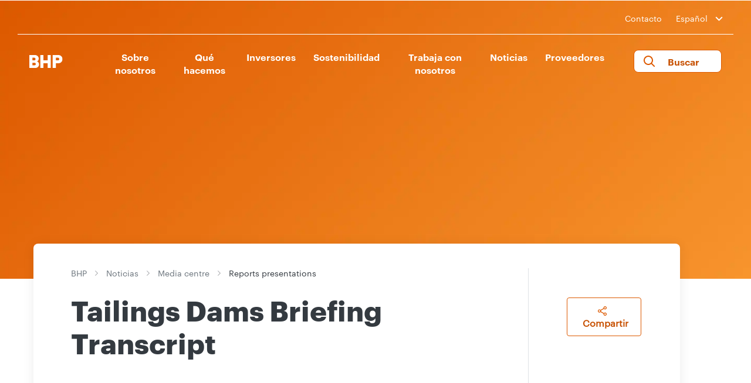

--- FILE ---
content_type: text/html; charset=utf-8
request_url: https://www.bhp.com/es/news/media-centre/reports-presentations/2019/06/tailings-dams-briefing-transcript
body_size: 28723
content:

    <!-- var siteName = Sitecore.Context.Site.SiteInfo.Name; -->


<!DOCTYPE html>
<!--[if lt IE 7]>      <html class="no-js lt-ie9 lt-ie8 lt-ie7"> <![endif]-->
<!--[if IE 7]>         <html class="no-js lt-ie9 lt-ie8"> <![endif]-->
<!--[if IE 8]>         <html class="no-js lt-ie9"> <![endif]-->
<!--[if gt IE 8]><!-->
<html class="no-js" lang="es">
<!--<![endif]-->
<head>
    <link rel="preload" as="script" href="https://www.bhp.com/resources/5a6066cd77aa6cb95a2f362ceff5bc04e1f00121e11b8"/><link rel="preload" href="/-/media/themes/bhp1ip/bhp1ip-en/bhp1ip-en/fonts/graphik/graphik-regular-web-ttf.ttf" as="font" crossorigin="anonymous" />
    <link rel="preload" href="/-/media/themes/bhp1ip/bhp1ip-en/bhp1ip-en/fonts/graphik/graphik-bold-web-ttf.ttf" as="font" crossorigin="anonymous" />
    <link rel="preload" href="/-/media/themes/bhp1ip/bhp1ip-en/bhp1ip-en/fonts/graphik/graphik-semibold-web-ttf.tff" as="font" crossorigin="anonymous" />
    <link href="/-/media/base-themes/main-theme/styles/font.css" rel="stylesheet" />
<link href="/es/-/media/feature/experience-accelerator/bootstrap-4/bootstrap-4/styles/optimized-min.css?t=20210830T130621Z" rel="stylesheet"><link href="/es/-/media/base-themes/core-libraries/styles/optimized-min.css?t=20210830T130624Z" rel="stylesheet"><link href="/es/-/media/base-themes/main-theme/styles/optimized-min.css?t=20210921T081102Z" rel="stylesheet"><link href="/es/-/media/themes/bhp1ip/bhp1ip-en/bhp1ip-en/styles/optimized-min.css?t=20250901T004445Z" rel="stylesheet">

    
    



    <title>Tailings Dams Briefing Transcript | BHP</title>


<link rel="canonical" href="https://www.bhp.com/es/news/media-centre/reports-presentations/2019/06/tailings-dams-briefing-transcript">







<meta property="og:site_name"  content="BHP"><meta property="og:title"  content="Tailings Dams Briefing Transcript | BHP"><meta property="og:url"  content="https://www.bhp.com/es/news/media-centre/reports-presentations/2019/06/tailings-dams-briefing-transcript">







<meta property="twitter:title"  content="Tailings Dams Briefing Transcript | BHP"><meta property="twitter:card"  content="summary_large_image">

    <meta name="viewport" content="width=device-width, initial-scale=1" />

 <link rel="apple-touch-icon" sizes="57x57" href="/es/-/media/F5DB159C7D5C4E76B7A6F50E56B5F008.ashx">
<link rel="apple-touch-icon" sizes="60x60" href="/es/-/media/C0696A75D3B84D37956F5FE64A5DF314.ashx">
<link rel="apple-touch-icon" sizes="72x72" href="/es/-/media/88EAF6FCFDCD41F088EC20AFF83AC1D0.ashx">
<link rel="apple-touch-icon" sizes="76x76" href="/es/-/media/B7D84E71EA2B47299226E7F9FD6F4A39.ashx">
<link rel="apple-touch-icon" sizes="114x114" href="/es/-/media/678FADDBCF0449BB86517078A5082B5B.ashx">
<link rel="apple-touch-icon" sizes="120x120" href="/es/-/media/3F2C0E2B99554EA4A80599FDC8765003.ashx">
<link rel="apple-touch-icon" sizes="144x144" href="/es/-/media/0CBC8223CDFD4E60A2DA2CA41AE35663.ashx">
<link rel="apple-touch-icon" sizes="152x152" href="/es/-/media/5E1892DCC2AA4E21A1D75BFADECBAE96.ashx">
<link rel="apple-touch-icon" sizes="180x180" href="/es/-/media/64466F6A2F524BCDAA6E5C49C9B49324.ashx">
<link rel="icon" type="image/png" sizes="36x36" href="/es/-/media/7E7A1688D0D9444DBF24886F324A3402.ashx">
<link rel="icon" type="image/png" sizes="48x48" href="/es/-/media/1068F22CEE334245AB319B6425C98B0F.ashx">
<link rel="icon" type="image/png" sizes="72x72" href="/es/-/media/11D7453C987948CF9C1F0F8034966DF5.ashx">
<link rel="icon" type="image/png" sizes="96x96" href="/es/-/media/D30AA3BB1A314BF8BC2A815FCA701BDD.ashx">
<link rel="icon" type="image/png" sizes="144x144" href="/es/-/media/75477BDAA0E54EECB9DF5F02BD21EB17.ashx">
<link rel="icon" type="image/png" sizes="192x192" href="/es/-/media/8CDB92B93A6A42509CE95282EDE9A081.ashx">
<link rel="icon" type="image/png" sizes="32x32" href="/es/-/media/C41C297A1D4648F1A431E82EF667C64A.ashx">
<link rel="icon" type="image/png" sizes="96x96" href="/es/-/media/B521904C6A6C459093CF14E157C6DC21.ashx">
<link rel="icon" type="image/png" sizes="16x16" href="/es/-/media/0E18B7B660474AC3A32CD810063BBBCC.ashx">
<link rel="icon" type="image/png" sizes="70x70" href="/es/-/media/3874D732BB2044D58CDDB71B0D1BA8B9.ashx">
<link rel="icon" type="image/png" sizes="144x144" href="/es/-/media/0384956CB7E34C37A428DA6D309D146A.ashx">
<link rel="icon" type="image/png" sizes="150x150" href="/es/-/media/8B51BB783C204ADAB97C49747E342BD5.ashx">
<link rel="icon" type="image/png" sizes="310x310" href="/es/-/media/22934EAE2B4D4B728F98D97F2474A744.ashx">

<link rel="apple-touch-icon" sizes="57x57" href="/-/media/favicons/apple-icon-57x57.png">
<link rel="apple-touch-icon" sizes="60x60" href="/-/media/favicons/apple-icon-60x60.png">
<link rel="apple-touch-icon" sizes="72x72" href="/-/media/favicons/apple-icon-72x72.png">
<link rel="apple-touch-icon" sizes="76x76" href="/-/media/favicons/apple-icon-76x76.png">
<link rel="apple-touch-icon" sizes="114x114" href="/-/media/favicons/apple-icon-114x114.png">
<link rel="apple-touch-icon" sizes="120x120" href="/-/media/favicons/apple-icon-120x120.png">
<link rel="apple-touch-icon" sizes="144x144" href="/-/media/favicons/apple-icon-144x144.png">
<link rel="apple-touch-icon" sizes="152x152" href="/-/media/favicons/apple-icon-152x152.png">
<link rel="apple-touch-icon" sizes="180x180" href="/-/media/favicons/apple-icon-180x180.png">
<link rel="icon" type="image/png" sizes="36x36" href="/-/media/favicons/android-icon-36X36.png">
<link rel="icon" type="image/png" sizes="48x48" href="/-/media/favicons/android-icon-48x48.png">
<link rel="icon" type="image/png" sizes="72x72" href="/-/media/favicons/android-icon-72x72.png">
<link rel="icon" type="image/png" sizes="96x96" href="/-/media/favicons/android-icon-96x96.png">
<link rel="icon" type="image/png" sizes="144x144" href="/-/media/favicons/android-icon-144x144.png">
<link rel="icon" type="image/png" sizes="192x192" href="/-/media/favicons/android-icon-192x192.png">
<link rel="icon" type="image/png" sizes="32x32" href="/-/media/favicons/favicon-32x32.png">
<link rel="icon" type="image/png" sizes="96x96" href="/-/media/favicons/favicon-96x96.png">
<link rel="icon" type="image/png" sizes="16x16" href="/-/media/favicons/favicon-16x16.png">
<link rel="icon" type="image/png" sizes="70x70" href="/-/media/favicons/ms-icon-70x70.png">
<link rel="icon" type="image/png" sizes="144x144" href="/-/media/favicons/ms-icon-144x144.png">
<link rel="icon" type="image/png" sizes="150x150" href="/-/media/favicons/ms-icon-150x150.png">
<link rel="icon" type="image/png" sizes="310x310" href="/-/media/favicons/ms-icon-310x310.png">
<link href="/-/media/Project/BHP1IP/StaticSite/blank-site.css" rel="stylesheet" />

<script type="text/javascript" src="https://www.bhp.com/resources/5a6066cd77aa6cb95a2f362ceff5bc04e1f00121e11b8"  ></script><script async="async" src="//consent.trustarc.com/notice?domain=bhp.com&c=teconsent&country=gb&language=es&js=nj&noticeType=bb&text=true&gtm=1" crossorigin></script>
<script>
var __dispatched__ = {};
var __i__ = self.postMessage && setInterval(function(){
    if(self.PrivacyManagerAPI && __i__){
    var apiObject = {
        PrivacyManagerAPI:
        {
            action:"getConsentDecision",
            timestamp: new Date().getTime(),
            self: self.location.host
        }
    };
    self.top.postMessage(JSON.stringify(apiObject),"*");
    __i__ = clearInterval(__i__);
}},50);
self.addEventListener("message", function(e, d){
try{
    if(e.data && (d= JSON.parse(e.data)) &&
    (d = d.PrivacyManagerAPI) && d.capabilities &&
    d.action=="getConsentDecision") {
        var newDecision =
        self.PrivacyManagerAPI.callApi("getGDPRConsentDecision",
        self.location.host).consentDecision;
        newDecision && newDecision.forEach(function(label){
            if(!__dispatched__[label]){
                self.dataLayer && self.dataLayer.push({"event":"GDPR Pref Allows"+label});
                __dispatched__[label] = 1;
            }
        });
    }
}catch(xx) { /** not a cm api message **/ }
});
</script>
    <!-- Google Tag Manager -->
<script>(function(w,d,s,l,i){w[l]=w[l]||[];w[l].push({'gtm.start':
new Date().getTime(),event:'gtm.js'});var f=d.getElementsByTagName(s)[0],
j=d.createElement(s),dl=l!='dataLayer'?'&l='+l:'';j.async=true;j.src=
'https://www.googletagmanager.com/gtm.js?id='+i+dl;f.parentNode.insertBefore(j,f);
})(window,document,'script','dataLayer','GTM-WFWCKQV');</script>
<!-- End Google Tag Manager -->

<script>(window.BOOMR_mq=window.BOOMR_mq||[]).push(["addVar",{"rua.upush":"false","rua.cpush":"true","rua.upre":"false","rua.cpre":"true","rua.uprl":"false","rua.cprl":"false","rua.cprf":"false","rua.trans":"SJ-aff373d9-ad7b-4848-b2e8-627cb6e42d60","rua.cook":"false","rua.ims":"false","rua.ufprl":"false","rua.cfprl":"true","rua.isuxp":"false","rua.texp":"norulematch","rua.ceh":"false","rua.ueh":"false","rua.ieh.st":"0"}]);</script>
                              <script>!function(e){var n="https://s.go-mpulse.net/boomerang/";if("False"=="True")e.BOOMR_config=e.BOOMR_config||{},e.BOOMR_config.PageParams=e.BOOMR_config.PageParams||{},e.BOOMR_config.PageParams.pci=!0,n="https://s2.go-mpulse.net/boomerang/";if(window.BOOMR_API_key="8F7H2-3W3S5-7JD98-PV4YM-8U6EL",function(){function e(){if(!o){var e=document.createElement("script");e.id="boomr-scr-as",e.src=window.BOOMR.url,e.async=!0,i.parentNode.appendChild(e),o=!0}}function t(e){o=!0;var n,t,a,r,d=document,O=window;if(window.BOOMR.snippetMethod=e?"if":"i",t=function(e,n){var t=d.createElement("script");t.id=n||"boomr-if-as",t.src=window.BOOMR.url,BOOMR_lstart=(new Date).getTime(),e=e||d.body,e.appendChild(t)},!window.addEventListener&&window.attachEvent&&navigator.userAgent.match(/MSIE [67]\./))return window.BOOMR.snippetMethod="s",void t(i.parentNode,"boomr-async");a=document.createElement("IFRAME"),a.src="about:blank",a.title="",a.role="presentation",a.loading="eager",r=(a.frameElement||a).style,r.width=0,r.height=0,r.border=0,r.display="none",i.parentNode.appendChild(a);try{O=a.contentWindow,d=O.document.open()}catch(_){n=document.domain,a.src="javascript:var d=document.open();d.domain='"+n+"';void(0);",O=a.contentWindow,d=O.document.open()}if(n)d._boomrl=function(){this.domain=n,t()},d.write("<bo"+"dy onload='document._boomrl();'>");else if(O._boomrl=function(){t()},O.addEventListener)O.addEventListener("load",O._boomrl,!1);else if(O.attachEvent)O.attachEvent("onload",O._boomrl);d.close()}function a(e){window.BOOMR_onload=e&&e.timeStamp||(new Date).getTime()}if(!window.BOOMR||!window.BOOMR.version&&!window.BOOMR.snippetExecuted){window.BOOMR=window.BOOMR||{},window.BOOMR.snippetStart=(new Date).getTime(),window.BOOMR.snippetExecuted=!0,window.BOOMR.snippetVersion=12,window.BOOMR.url=n+"8F7H2-3W3S5-7JD98-PV4YM-8U6EL";var i=document.currentScript||document.getElementsByTagName("script")[0],o=!1,r=document.createElement("link");if(r.relList&&"function"==typeof r.relList.supports&&r.relList.supports("preload")&&"as"in r)window.BOOMR.snippetMethod="p",r.href=window.BOOMR.url,r.rel="preload",r.as="script",r.addEventListener("load",e),r.addEventListener("error",function(){t(!0)}),setTimeout(function(){if(!o)t(!0)},3e3),BOOMR_lstart=(new Date).getTime(),i.parentNode.appendChild(r);else t(!1);if(window.addEventListener)window.addEventListener("load",a,!1);else if(window.attachEvent)window.attachEvent("onload",a)}}(),"".length>0)if(e&&"performance"in e&&e.performance&&"function"==typeof e.performance.setResourceTimingBufferSize)e.performance.setResourceTimingBufferSize();!function(){if(BOOMR=e.BOOMR||{},BOOMR.plugins=BOOMR.plugins||{},!BOOMR.plugins.AK){var n="true"=="true"?1:0,t="",a="aoi2c2yxbkezc2l2jbpq-f-20e535fba-clientnsv4-s.akamaihd.net",i="false"=="true"?2:1,o={"ak.v":"39","ak.cp":"1186296","ak.ai":parseInt("710688",10),"ak.ol":"0","ak.cr":19,"ak.ipv":4,"ak.proto":"h2","ak.rid":"73e0ca0","ak.r":52525,"ak.a2":n,"ak.m":"dsca","ak.n":"essl","ak.bpcip":"3.145.161.0","ak.cport":59166,"ak.gh":"2.16.167.72","ak.quicv":"","ak.tlsv":"tls1.3","ak.0rtt":"","ak.0rtt.ed":"","ak.csrc":"-","ak.acc":"","ak.t":"1769621599","ak.ak":"hOBiQwZUYzCg5VSAfCLimQ==XTvRIL03oyJiZdsr0AFq0xO7+Mfla9EKjqQinwXAEiZ5jfnfCFTPKGjvSzJa8TWd7ZFbBuCynCS/BUtxj8ksXM5Thy/OHmTfBHZKAr3zKabdItWu1O+PjfKH8T/xfJ0hgG1ItDJQRKFmIrTHRW7LkdnKdlQSWS3AqrNKbNFFh3AVMJ0GwZW5t+rJwyqp12fQrFxTdV75fsJMbX3Si+e5ICypU0Stgxnig2VbPkzS+UVjmsSs4Ivicx6F2Lkq2AJoRsrCn5pfOwK0uJAhd+hBPPeXKhe5hUsmFokiWetCZvA407VCmYDx74FIpkL/Ek7G+TwQb5TfuxKV0dwmChiEQm+k/RBFZINY9ZMXWffXYVp5eZDl9ZDKYzH25ddAcdDsRAgtsuEdfGaSjon1I5nYtWOT2bisnHE12DcmDjiF9e4=","ak.pv":"121","ak.dpoabenc":"","ak.tf":i};if(""!==t)o["ak.ruds"]=t;var r={i:!1,av:function(n){var t="http.initiator";if(n&&(!n[t]||"spa_hard"===n[t]))o["ak.feo"]=void 0!==e.aFeoApplied?1:0,BOOMR.addVar(o)},rv:function(){var e=["ak.bpcip","ak.cport","ak.cr","ak.csrc","ak.gh","ak.ipv","ak.m","ak.n","ak.ol","ak.proto","ak.quicv","ak.tlsv","ak.0rtt","ak.0rtt.ed","ak.r","ak.acc","ak.t","ak.tf"];BOOMR.removeVar(e)}};BOOMR.plugins.AK={akVars:o,akDNSPreFetchDomain:a,init:function(){if(!r.i){var e=BOOMR.subscribe;e("before_beacon",r.av,null,null),e("onbeacon",r.rv,null,null),r.i=!0}return this},is_complete:function(){return!0}}}}()}(window);</script></head>
<body class="default-device bodyclass">
  <!-- Google Tag Manager (noscript) -->
<noscript><iframe src="https://www.googletagmanager.com/ns.html?id=GTM-WFWCKQV"
height="0" width="0" style="display:none;visibility:hidden"></iframe></noscript>
<!-- End Google Tag Manager (noscript) -->
    
    
<!-- #wrapper -->
<div id="wrapper">
    <!-- #header -->
    <header>
        <div id="header" class="container">
            <div class="row">

    <div class="component header col-12">
        <div class="component-content">
<div class="main-header">
   <div class="country-selector">
      <div class="container">
         <div class="row">
            <div class="col-lg-12 col-12">
               <div class="header-contact">
                  <ul>
                     <li><a href="/es/contact-us">Contacto</a></li>
                     <li>
                        <div class="custom-select-wrapper">
                    <div class="custom-select">
                        <div class="custom-select__trigger langdrop">
                            <span>English</span>
                            <div class="arrow"></div>
                        </div>
                        <div class="custom-options">
                        <span class="custom-option" data-value="ES | Español"><a href="/ES">ES | Español</a></span>
                        <span class="custom-option" data-value="EN | English"><a href="/">EN | English</a></span>
                        <span class="custom-option" data-value="中文 | Chinese"><a href="https://www.bhp-china.cn/">中文 | Chinese</a></span>
                        
                        </div>
                    </div>
                </div>
                     </li>
                  </ul>
               </div>
            </div>
         </div>
         <div class="border-header"></div>
      </div>
   </div>
   <div class="navigation">
      <nav class="navbar navbar-expand-lg navbar-dark bg-dark">
         <div class="container nav-container">
            <div class="logo">
 <a href="/es">
               <img src="/es/-/media/project/bhp1ip/bhp1ip-en/bhp-orange.png?iar=0&amp;hash=634787204B367C9F0335165229C0BEC6" alt="Logo" />
               </a>
<a class="logo-white-url" href="/es" style="display:none;">
            <img src="/es/-/media/project/bhp1ip/bhp1ip-en/bhpwhite.svg" alt="BHP Home - Logo" />
          </a>

            </div>            
            <ul class="mobile-navbar">
               <li>
                 <button class="btn mobile-only" aria-label="search" aria-expanded="false" aria-controls="site-search">
                        <i class="fa-search"></i>
                    </button>
               </li>
               <li>
                  <button class="navbar-toggler" type="button" data-toggle="collapse" data-target="#navbarsExample05" aria-controls="navbarsExample05" aria-expanded="false" aria-label="Toggle navigation">
                  <span class="navbar-toggler-icon"></span>
                  </button>
               </li>
            </ul>
            <div class="custom-select-wrapper-mobile">
        <div class="custom-select">
            <div class="custom-select__trigger langdrop">
                <span>English</span>
                <div class="arrow"></div>
            </div>
            <div class="custom-options">
			<span class="custom-option" data-value="ES | Español"><a href="/ES">ES | Español</a></span><span class="custom-option" data-value="EN | English"><a href="/">EN | English</a></span><span class="custom-option" data-value="中文 | Chinese"><a href="https://www.bhp-china.cn/">中文 | Chinese</a></span>
            </div>
        </div>
    </div>
            <div class="collapse navbar-collapse" id="navbarsExample05">
               <ul class="navbar-nav my-2 my-lg-0">
                  
                  <li class="nav-item"><button class="nav-link parent-link level1-desktop" aria-controls="Sobre nosotros-sub-menu" aria-expanded="false">Sobre nosotros</button>
                     <a class="nav-link level1 level1-mobile" href="/es/about">Sobre nosotros</a>
                     <button class="level1 level1-mobile mobile-arrow-right" aria-controls="Sobre nosotros-sub-menu" aria-expanded="false"></button>
                     <div class="sub-megamenu clearfix" id="Sobre nosotros-sub-menu">
                        <div class="container">
                           <div class="row">
                              <div class="col-lg-3 col-sm-12 link-list">
                                 <p class="sub-text">Nuestro propósito es reunir a las personas y los recursos para construir un mundo mejor. Lo hacemos a través de nuestra estrategia para ofrecer valor y rendimientos a largo plazo a lo largo del ciclo.</p>
                              </div>
                              <div class="col-lg-3 col-sm-12 link-list">
                                 <ul>
                                    <li class="title Level2 level2-desktop"><a href="/es/about">Sobre nosotros</a></li>
                                    <li class="nav-home"><a class="level2-mobile" href="javascript:void(0);">Home</a></li>
                                    <li class="title Level2 level2-mobile level2link">Sobre nosotros</li>
                                     <li class="Level2">
                                    
                                       <a class="level2-desktop" href="/es/about/why-our-work-matters">Por qué importa nuestro trabajo</a>
                                       <a class="level2-mobile level2link" href="/es/about/why-our-work-matters">Por qué importa nuestro trabajo</a>
                                    
                                       <button class="mobile-level2 level2link arrow-right" aria-controls="Por qué importa nuestro trabajo-sub-menu" aria-expanded="false" aria-label="more Por qué importa nuestro trabajo"></button>
                                    
                                       <ul class="future-show sub-dropdown" id="Por qué importa nuestro trabajo-sub-menu">
	                                 <li class="nav-home"> <a class="level2-mobile" href="javascript:void(0);">Home</a></li>
                                          <li class="nav-home"><a class="level2-mobile" href="javascript:void(0);">Sobre nosotros</a></li>
                                          <li class="title">Por qué importa nuestro trabajo</li>
                                           
                                          
                                            
                                          
                                            
                                          
                                            
                                          
                                            
                                          
                                            
                                          
                                            
                                          
                                            
                                          
                                            
                                          
                                            
                                          
                                            
                                          
                                            
                                          
                                            
                                          
                                            
                                          
                                            
                                          
                                            
                                          
                                            
                                          
                                            
                                          
                                            
                                          
                                            
                                          
                                            
                                          
                                            
                                          
                                            
                                          
                                            
                                          
                                            
                                          
                                            
                                          
                                            
                                          
                                            
                                          
                                            
                                          
                                            
                                          
                                            
                                          
                                            
                                          
                                            
                                          
                                            
                                          
                                            
                                          
                                            
                                          
                                            
                                          
                                            
                                          
                                            
                                          
                                            
                                          
                                            
                                          
                                            
                                          
                                            
                                          
                                            
                                          
                                            
                                          
                                            
                                          
                                            
                                          
                                            
                                          
                                            
                                          
                                            
                                          
                                            
                                          
                                            
                                          
                                            
                                          
                                            
                                          
                                            
                                          
                                            
                                          
                                            
                                          
                                            
                                          
                                            
                                          
                                            
                                          
                                            
                                          
                                            
                                          
                                            
                                          
                                            
                                          
                                            
                                          
                                            
                                          
                                            
                                          
                                            
                                          
                                            
                                          
                                            
                                          
                                            
                                          
                                            
                                          
                                            
                                          
                                            
                                          
                                            
                                          
                                            
                                          
                                            
                                          
                                            
                                          
                                            
                                          
                                            
                                          
                                            
                                          
                                            
                                          
                                            
                                          
                                            
                                          
                                            
                                          
                                            
                                          
                                            
                                          
                                            
                                          
                                            
                                          
                                            
                                          
                                            
                                          
                                            
                                          
                                            
                                          
                                            
                                          
                                            
                                          
                                            
                                          
                                            
                                          
                                            
                                          
                                            
                                          
                                            
                                          
                                            
                                          
                                            
                                          
                                            
                                          
                                            
                                          
                                            
                                          
                                            
                                          
                                            
                                          
                                           
                                       </ul>
                                    </li>
                                     
                                     <li class="Level2">
                                    
                                       <a class="level2-desktop" href="/es/about/our-future">Nuestro futuro</a>
                                       <a class="level2-mobile level2link" href="/es/about/our-future">Nuestro futuro</a>
                                    
                                       <button class="mobile-level2 level2link arrow-right" aria-controls="Nuestro futuro-sub-menu" aria-expanded="false" aria-label="more Nuestro futuro"></button>
                                    
                                       <ul class="future-show sub-dropdown" id="Nuestro futuro-sub-menu">
	                                 <li class="nav-home"> <a class="level2-mobile" href="javascript:void(0);">Home</a></li>
                                          <li class="nav-home"><a class="level2-mobile" href="javascript:void(0);">Sobre nosotros</a></li>
                                          <li class="title">Nuestro futuro</li>
                                           
                                          
                                            
                                          <li class="Level3"><a href="/es/about/our-future/global-outlook">Nuestro panorama global</a></li>
                                          
                                            
                                          
                                            
                                          
                                            
                                          
                                            
                                          
                                            
                                          
                                            
                                          
                                            
                                          
                                            
                                          
                                            
                                          
                                            
                                          
                                            
                                          
                                            
                                          
                                            
                                          
                                            
                                          
                                            
                                          
                                            
                                          
                                            
                                          
                                            
                                          
                                            
                                          
                                            
                                          
                                            
                                          
                                            
                                          
                                            
                                          
                                            
                                          
                                            
                                          
                                            
                                          
                                            
                                          
                                            
                                          
                                            
                                          
                                            
                                          
                                            
                                          
                                            
                                          
                                            
                                          
                                            
                                          
                                            
                                          
                                            
                                          
                                            
                                          
                                            
                                          
                                            
                                          
                                            
                                          
                                            
                                          
                                            
                                          
                                            
                                          
                                            
                                          
                                            
                                          
                                            
                                          
                                            
                                          
                                            
                                          
                                            
                                          
                                            
                                          
                                            
                                          
                                            
                                          
                                            
                                          
                                            
                                          
                                            
                                          
                                            
                                          
                                            
                                          
                                            
                                          
                                            
                                          
                                            
                                          
                                            
                                          
                                            
                                          
                                            
                                          
                                            
                                          
                                            
                                          
                                            
                                          
                                            
                                          
                                            
                                          
                                            
                                          
                                            
                                          
                                            
                                          
                                            
                                          
                                            
                                          
                                            
                                          
                                            
                                          
                                            
                                          
                                            
                                          
                                            
                                          
                                            
                                          
                                            
                                          
                                            
                                          
                                            
                                          
                                            
                                          
                                            
                                          
                                            
                                          
                                            
                                          
                                            
                                          
                                            
                                          
                                            
                                          
                                            
                                          
                                            
                                          
                                            
                                          
                                            
                                          
                                            
                                          
                                            
                                          
                                            
                                          
                                            
                                          
                                            
                                          
                                            
                                          
                                            
                                          
                                            
                                          
                                            
                                          
                                            
                                          
                                            
                                          
                                            
                                          
                                           
                                       </ul>
                                    </li>
                                     
                                     <li class="Level2">
                                    
                                       <a class="level2-desktop" href="/es/about/our-history">Nuestra historia</a>
                                       <a class="level2-mobile level2link" href="/es/about/our-history">Nuestra historia</a>
                                    
                                       <button class="mobile-level2 level2link arrow-right" aria-controls="Nuestra historia-sub-menu" aria-expanded="false" aria-label="more Nuestra historia"></button>
                                    
                                       <ul class="future-show sub-dropdown" id="Nuestra historia-sub-menu">
	                                 <li class="nav-home"> <a class="level2-mobile" href="javascript:void(0);">Home</a></li>
                                          <li class="nav-home"><a class="level2-mobile" href="javascript:void(0);">Sobre nosotros</a></li>
                                          <li class="title">Nuestra historia</li>
                                           
                                          
                                            
                                          
                                            
                                          
                                            
                                          
                                            
                                          
                                            
                                          
                                            
                                          
                                            
                                          
                                            
                                          
                                            
                                          
                                            
                                          
                                            
                                          
                                            
                                          
                                            
                                          
                                            
                                          
                                            
                                          
                                            
                                          
                                            
                                          
                                            
                                          
                                            
                                          
                                            
                                          
                                            
                                          
                                            
                                          
                                            
                                          
                                            
                                          
                                            
                                          
                                            
                                          
                                            
                                          
                                            
                                          
                                            
                                          
                                            
                                          
                                            
                                          
                                            
                                          
                                            
                                          
                                            
                                          
                                            
                                          
                                            
                                          
                                            
                                          
                                            
                                          
                                            
                                          
                                            
                                          
                                            
                                          
                                            
                                          
                                            
                                          
                                            
                                          
                                            
                                          
                                            
                                          
                                            
                                          
                                            
                                          
                                            
                                          
                                            
                                          
                                            
                                          
                                            
                                          
                                            
                                          
                                            
                                          
                                            
                                          
                                            
                                          
                                            
                                          
                                            
                                          
                                            
                                          
                                            
                                          
                                            
                                          
                                            
                                          
                                            
                                          
                                            
                                          
                                            
                                          
                                            
                                          
                                            
                                          
                                            
                                          
                                            
                                          
                                            
                                          
                                            
                                          
                                            
                                          
                                            
                                          
                                            
                                          
                                            
                                          
                                            
                                          
                                            
                                          
                                            
                                          
                                            
                                          
                                            
                                          
                                            
                                          
                                            
                                          
                                            
                                          
                                            
                                          
                                            
                                          
                                            
                                          
                                            
                                          
                                            
                                          
                                            
                                          
                                            
                                          
                                            
                                          
                                            
                                          
                                            
                                          
                                            
                                          
                                            
                                          
                                            
                                          
                                            
                                          
                                            
                                          
                                            
                                          
                                            
                                          
                                            
                                          
                                            
                                          
                                            
                                          
                                            
                                          
                                            
                                          
                                            
                                          
                                           
                                       </ul>
                                    </li>
                                     
                                     <li class="Level2">
                                    
                                       <a class="level2-desktop" href="/es/about/strategy">Nuestra estrategia</a>
                                       <a class="level2-mobile level2link" href="/es/about/strategy">Nuestra estrategia</a>
                                    
                                       <button class="mobile-level2 level2link arrow-right" aria-controls="Nuestra estrategia-sub-menu" aria-expanded="false" aria-label="more Nuestra estrategia"></button>
                                    
                                       <ul class="future-show sub-dropdown" id="Nuestra estrategia-sub-menu">
	                                 <li class="nav-home"> <a class="level2-mobile" href="javascript:void(0);">Home</a></li>
                                          <li class="nav-home"><a class="level2-mobile" href="javascript:void(0);">Sobre nosotros</a></li>
                                          <li class="title">Nuestra estrategia</li>
                                           
                                          
                                            
                                          
                                            
                                          
                                            
                                          
                                            
                                          
                                            
                                          
                                            
                                          
                                            
                                          
                                            
                                          
                                            
                                          
                                            
                                          
                                            
                                          
                                            
                                          
                                            
                                          
                                            
                                          
                                            
                                          
                                            
                                          
                                            
                                          
                                            
                                          
                                            
                                          
                                            
                                          
                                            
                                          
                                            
                                          
                                            
                                          
                                            
                                          
                                            
                                          
                                            
                                          
                                            
                                          
                                            
                                          
                                            
                                          
                                            
                                          
                                            
                                          
                                            
                                          
                                            
                                          
                                            
                                          
                                            
                                          
                                            
                                          
                                            
                                          
                                            
                                          
                                            
                                          
                                            
                                          
                                            
                                          
                                            
                                          
                                            
                                          
                                            
                                          
                                            
                                          
                                            
                                          
                                            
                                          
                                            
                                          
                                            
                                          
                                            
                                          
                                            
                                          
                                            
                                          
                                            
                                          
                                            
                                          
                                            
                                          
                                            
                                          
                                            
                                          
                                            
                                          
                                            
                                          
                                            
                                          
                                            
                                          
                                            
                                          
                                            
                                          
                                            
                                          
                                            
                                          
                                            
                                          
                                            
                                          
                                            
                                          
                                            
                                          
                                            
                                          
                                            
                                          
                                            
                                          
                                            
                                          
                                            
                                          
                                            
                                          
                                            
                                          
                                            
                                          
                                            
                                          
                                            
                                          
                                            
                                          
                                            
                                          
                                            
                                          
                                            
                                          
                                            
                                          
                                            
                                          
                                            
                                          
                                            
                                          
                                            
                                          
                                            
                                          
                                            
                                          
                                            
                                          
                                            
                                          
                                            
                                          
                                            
                                          
                                            
                                          
                                            
                                          
                                            
                                          
                                            
                                          
                                            
                                          
                                            
                                          
                                            
                                          
                                            
                                          
                                            
                                          
                                            
                                          
                                            
                                          
                                            
                                          
                                           
                                       </ul>
                                    </li>
                                     
                                     <li class="Level2">
                                    
                                       <a class="level2-desktop" href="/es/about/operating-ethically">Operamos de forma ética</a>
                                       <a class="level2-mobile level2link" href="/es/about/operating-ethically">Operamos de forma ética</a>
                                    
                                       <button class="mobile-level2 level2link arrow-right" aria-controls="Operamos de forma ética-sub-menu" aria-expanded="false" aria-label="more Operamos de forma ética"></button>
                                    
                                       <ul class="future-show sub-dropdown" id="Operamos de forma ética-sub-menu">
	                                 <li class="nav-home"> <a class="level2-mobile" href="javascript:void(0);">Home</a></li>
                                          <li class="nav-home"><a class="level2-mobile" href="javascript:void(0);">Sobre nosotros</a></li>
                                          <li class="title">Operamos de forma ética</li>
                                           
                                          
                                            
                                          
                                            
                                          
                                            
                                          <li class="Level3"><a href="/es/about/operating-ethically/competition-law-compliance">Cumplimiento de la ley de competencia</a></li>
                                          
                                            
                                          <li class="Level3"><a href="/es/about/operating-ethically/industry-associations">Asociaciones de la industria</a></li>
                                          
                                            
                                          <li class="Level3"><a href="/es/about/operating-ethically/interacting-with-governments">Interacción con gobiernos</a></li>
                                          
                                            
                                          <li class="Level3"><a href="/es/about/operating-ethically/planning-the-closure-of-assets">Planificación del cierre de activos</a></li>
                                          
                                            
                                          <li class="Level3"><a href="/es/about/operating-ethically/social-value">Valor social</a></li>
                                          
                                            
                                          <li class="Level3"><a href="/es/about/operating-ethically/stewardship-of-our-products">Administración de nuestros productos</a></li>
                                          
                                            
                                          <li class="Level3"><a href="/es/about/operating-ethically/tax-transparency">Impuestos y transparencia</a></li>
                                          
                                            
                                          
                                            
                                          
                                            
                                          
                                            
                                          
                                            
                                          
                                            
                                          
                                            
                                          
                                            
                                          
                                            
                                          
                                            
                                          
                                            
                                          
                                            
                                          
                                            
                                          
                                            
                                          
                                            
                                          
                                            
                                          
                                            
                                          
                                            
                                          
                                            
                                          
                                            
                                          
                                            
                                          
                                            
                                          
                                            
                                          
                                            
                                          
                                            
                                          
                                            
                                          
                                            
                                          
                                            
                                          
                                            
                                          
                                            
                                          
                                            
                                          
                                            
                                          
                                            
                                          
                                            
                                          
                                            
                                          
                                            
                                          
                                            
                                          
                                            
                                          
                                            
                                          
                                            
                                          
                                            
                                          
                                            
                                          
                                            
                                          
                                            
                                          
                                            
                                          
                                            
                                          
                                            
                                          
                                            
                                          
                                            
                                          
                                            
                                          
                                            
                                          
                                            
                                          
                                            
                                          
                                            
                                          
                                            
                                          
                                            
                                          
                                            
                                          
                                            
                                          
                                            
                                          
                                            
                                          
                                            
                                          
                                            
                                          
                                            
                                          
                                            
                                          
                                            
                                          
                                            
                                          
                                            
                                          
                                            
                                          
                                            
                                          
                                            
                                          
                                            
                                          
                                            
                                          
                                            
                                          
                                            
                                          
                                            
                                          
                                            
                                          
                                            
                                          
                                            
                                          
                                            
                                          
                                            
                                          
                                            
                                          
                                            
                                          
                                            
                                          
                                            
                                          
                                            
                                          
                                            
                                          
                                            
                                          
                                            
                                          
                                            
                                          
                                            
                                          
                                            
                                          
                                            
                                          
                                            
                                          
                                            
                                          
                                            
                                          
                                            
                                          
                                            
                                          
                                           
                                       </ul>
                                    </li>
                                     
                                     <li class="Level2">
                                    
                                       <a class="level2-desktop" href="/es/about/our-businesses">Nuestros negocios</a>
                                       <a class="level2-mobile level2link" href="/es/about/our-businesses">Nuestros negocios</a>
                                    
                                       <button class="mobile-level2 level2link arrow-right" aria-controls="Nuestros negocios-sub-menu" aria-expanded="false" aria-label="more Nuestros negocios"></button>
                                    
                                       <ul class="future-show sub-dropdown" id="Nuestros negocios-sub-menu">
	                                 <li class="nav-home"> <a class="level2-mobile" href="javascript:void(0);">Home</a></li>
                                          <li class="nav-home"><a class="level2-mobile" href="javascript:void(0);">Sobre nosotros</a></li>
                                          <li class="title">Nuestros negocios</li>
                                           
                                          
                                            
                                          
                                            
                                          
                                            
                                          
                                            
                                          
                                            
                                          
                                            
                                          
                                            
                                          
                                            
                                          
                                            
                                          
                                            
                                          
                                            
                                          <li class="Level3"><a href="/es/about/our-businesses/minerals-americas">Minerals Americas</a></li>
                                          
                                            
                                          <li class="Level3"><a href="/es/about/our-businesses/minerals-australia">Minerals Australia</a></li>
                                          
                                            
                                          <li class="Level3"><a href="">Petróleo</a></li>
                                          
                                            
                                          <li class="Level3"><a href="/es/about/our-businesses/commercial">Comercial</a></li>
                                          
                                            
                                          
                                            
                                          
                                            
                                          
                                            
                                          
                                            
                                          
                                            
                                          
                                            
                                          
                                            
                                          
                                            
                                          
                                            
                                          
                                            
                                          
                                            
                                          
                                            
                                          
                                            
                                          
                                            
                                          
                                            
                                          
                                            
                                          
                                            
                                          
                                            
                                          
                                            
                                          
                                            
                                          
                                            
                                          
                                            
                                          
                                            
                                          
                                            
                                          
                                            
                                          
                                            
                                          
                                            
                                          
                                            
                                          
                                            
                                          
                                            
                                          
                                            
                                          
                                            
                                          
                                            
                                          
                                            
                                          
                                            
                                          
                                            
                                          
                                            
                                          
                                            
                                          
                                            
                                          
                                            
                                          
                                            
                                          
                                            
                                          
                                            
                                          
                                            
                                          
                                            
                                          
                                            
                                          
                                            
                                          
                                            
                                          
                                            
                                          
                                            
                                          
                                            
                                          
                                            
                                          
                                            
                                          
                                            
                                          
                                            
                                          
                                            
                                          
                                            
                                          
                                            
                                          
                                            
                                          
                                            
                                          
                                            
                                          
                                            
                                          
                                            
                                          
                                            
                                          
                                            
                                          
                                            
                                          
                                            
                                          
                                            
                                          
                                            
                                          
                                            
                                          
                                            
                                          
                                            
                                          
                                            
                                          
                                            
                                          
                                            
                                          
                                            
                                          
                                            
                                          
                                            
                                          
                                            
                                          
                                            
                                          
                                            
                                          
                                            
                                          
                                            
                                          
                                            
                                          
                                            
                                          
                                            
                                          
                                            
                                          
                                            
                                          
                                            
                                          <li class="Level3"><a href="/es/about/our-businesses/ventures">Negocios de BHP</a></li>
                                          
                                            
                                          <li class="Level3"><a href="/es/about/our-businesses/xplor">BHP Xplor</a></li>
                                          
                                            
                                          <li class="Level3"><a href="https://thinkactdifferently.com.au/tad/virtual?pview=3d97552a-2328-4193-b849-fd858a79fe32">TAD Open House</a></li>
                                          
                                           
                                       </ul>
                                    </li>
                                     
                                     <li class="Level2">
                                    
                                       <a class="level2-desktop" href="/es/about/board-and-management">Junta Directiva y Gerencia</a>
                                       <a class="level2-mobile level2link" href="/es/about/board-and-management">Junta Directiva y Gerencia</a>
                                    
                                       <button class="mobile-level2 level2link arrow-right" aria-controls="Junta Directiva y Gerencia-sub-menu" aria-expanded="false" aria-label="more Junta Directiva y Gerencia"></button>
                                    
                                       <ul class="future-show sub-dropdown" id="Junta Directiva y Gerencia-sub-menu">
	                                 <li class="nav-home"> <a class="level2-mobile" href="javascript:void(0);">Home</a></li>
                                          <li class="nav-home"><a class="level2-mobile" href="javascript:void(0);">Sobre nosotros</a></li>
                                          <li class="title">Junta Directiva y Gerencia</li>
                                           
                                          
                                            
                                          
                                            
                                          
                                            
                                          
                                            
                                          
                                            
                                          
                                            
                                          
                                            
                                          
                                            
                                          
                                            
                                          
                                            
                                          
                                            
                                          
                                            
                                          
                                            
                                          
                                            
                                          
                                            
                                          
                                            
                                          
                                            
                                          
                                            
                                          
                                            
                                          
                                            
                                          
                                            
                                          
                                            
                                          
                                            
                                          
                                            
                                          
                                            
                                          
                                            
                                          
                                            
                                          
                                            
                                          
                                            
                                          
                                            
                                          
                                            
                                          
                                            
                                          
                                            
                                          
                                            
                                          
                                            
                                          
                                            
                                          
                                            
                                          
                                            
                                          
                                            
                                          
                                            
                                          
                                            
                                          
                                            
                                          
                                            
                                          
                                            
                                          
                                            
                                          
                                            
                                          
                                            
                                          
                                            
                                          
                                            
                                          
                                            
                                          
                                            
                                          
                                            
                                          
                                            
                                          
                                            
                                          
                                            
                                          
                                            
                                          
                                            
                                          
                                            
                                          
                                            
                                          
                                            
                                          
                                            
                                          
                                            
                                          
                                            
                                          
                                            
                                          
                                            
                                          
                                            
                                          
                                            
                                          
                                            
                                          
                                            
                                          
                                            
                                          
                                            
                                          
                                            
                                          
                                            
                                          
                                            
                                          
                                            
                                          
                                            
                                          
                                            
                                          
                                            
                                          
                                            
                                          
                                            
                                          
                                            
                                          
                                            
                                          
                                            
                                          
                                            
                                          
                                            
                                          
                                            
                                          
                                            
                                          
                                            
                                          
                                            
                                          
                                            
                                          
                                            
                                          
                                            
                                          
                                            
                                          
                                            
                                          
                                            
                                          
                                            
                                          
                                            
                                          
                                            
                                          
                                            
                                          
                                            
                                          
                                            
                                          
                                            
                                          
                                            
                                          
                                            
                                          
                                            
                                          
                                            
                                          
                                           
                                       </ul>
                                    </li>
                                     
                                      
                                      
                                      
                                      
                                      
                                      
                                      
                                      
                                      
                                      
                                      
                                      
                                      
                                      
                                      
                                      
                                      
                                      
                                      
                                      
                                      
                                      
                                      
                                      
                                      
                                      
                                      
                                     <li class="Level2">
                                    
                                       <a class="level2-desktop" href="/es/about/operating-ethically/our-code">Nuestro Código</a>
                                       <a class="level2-mobile level2link" href="/es/about/operating-ethically/our-code">Nuestro Código</a>
                                    
                                       <button class="mobile-level2 level2link arrow-right" aria-controls="Nuestro Código-sub-menu" aria-expanded="false" aria-label="more Nuestro Código"></button>
                                    
                                       <ul class="future-show sub-dropdown" id="Nuestro Código-sub-menu">
	                                 <li class="nav-home"> <a class="level2-mobile" href="javascript:void(0);">Home</a></li>
                                          <li class="nav-home"><a class="level2-mobile" href="javascript:void(0);">Sobre nosotros</a></li>
                                          <li class="title">Nuestro Código</li>
                                           
                                          
                                            
                                          
                                            
                                          
                                            
                                          
                                            
                                          
                                            
                                          
                                            
                                          
                                            
                                          
                                            
                                          
                                            
                                          
                                            
                                          
                                            
                                          
                                            
                                          
                                            
                                          
                                            
                                          
                                            
                                          
                                            
                                          
                                            
                                          
                                            
                                          
                                            
                                          
                                            
                                          
                                            
                                          
                                            
                                          
                                            
                                          
                                            
                                          
                                            
                                          
                                            
                                          
                                            
                                          
                                            
                                          
                                            
                                          
                                            
                                          
                                            
                                          
                                            
                                          
                                            
                                          
                                            
                                          
                                            
                                          
                                            
                                          
                                            
                                          
                                            
                                          
                                            
                                          
                                            
                                          
                                            
                                          
                                            
                                          
                                            
                                          
                                            
                                          
                                            
                                          
                                            
                                          
                                            
                                          
                                            
                                          
                                            
                                          
                                            
                                          
                                            
                                          
                                            
                                          
                                            
                                          
                                            
                                          
                                            
                                          
                                            
                                          
                                            
                                          
                                            
                                          
                                            
                                          
                                            
                                          
                                            
                                          
                                            
                                          
                                            
                                          
                                            
                                          
                                            
                                          
                                            
                                          
                                            
                                          
                                            
                                          
                                            
                                          
                                            
                                          
                                            
                                          
                                            
                                          
                                            
                                          
                                            
                                          
                                            
                                          
                                            
                                          
                                            
                                          
                                            
                                          
                                            
                                          
                                            
                                          
                                            
                                          
                                            
                                          
                                            
                                          
                                            
                                          
                                            
                                          
                                            
                                          
                                            
                                          
                                            
                                          
                                            
                                          
                                            
                                          
                                            
                                          
                                            
                                          
                                            
                                          
                                            
                                          
                                            
                                          
                                            
                                          
                                            
                                          
                                            
                                          
                                            
                                          <li class="Level3"><a href="/es/about/operating-ethically/our-code/how-to-speak-up">Cómo alzar la voz</a></li>
                                          
                                            
                                          <li class="Level3"><a href="/es/about/operating-ethically/our-code/look-out-for-one-another">Cuidarse unos a otros</a></li>
                                          
                                            
                                          <li class="Level3"><a href="/es/about/operating-ethically/our-code/care-for-our-people-and-planet">Cuidar a nuestra gente y el planeta</a></li>
                                          
                                            
                                          <li class="Level3"><a href="/es/about/operating-ethically/our-code/protect-and-respect-information">Proteger y respetar la información</a></li>
                                          
                                            
                                          <li class="Level3"><a href="/es/about/operating-ethically/our-code/protect-our-company">Proteger nuestra compañía</a></li>
                                          
                                            
                                          
                                            
                                          
                                            
                                          
                                           
                                       </ul>
                                    </li>
                                     
                                      
                                     <li class="Level2">
                                    
                                       <a class="level2-desktop" href="/es/about/operating-ethically/corporate-governance">Gestión Corporativa</a>
                                       <a class="level2-mobile level2link" href="/es/about/operating-ethically/corporate-governance">Gestión Corporativa</a>
                                    
                                       <button class="mobile-level2 level2link arrow-right" aria-controls="Gestión Corporativa-sub-menu" aria-expanded="false" aria-label="more Gestión Corporativa"></button>
                                    
                                       <ul class="future-show sub-dropdown" id="Gestión Corporativa-sub-menu">
	                                 <li class="nav-home"> <a class="level2-mobile" href="javascript:void(0);">Home</a></li>
                                          <li class="nav-home"><a class="level2-mobile" href="javascript:void(0);">Sobre nosotros</a></li>
                                          <li class="title">Gestión Corporativa</li>
                                           
                                          
                                            
                                          
                                            
                                          
                                            
                                          
                                            
                                          
                                            
                                          
                                            
                                          
                                            
                                          
                                            
                                          
                                            
                                          
                                            
                                          
                                            
                                          
                                            
                                          
                                            
                                          
                                            
                                          
                                            
                                          
                                            
                                          
                                            
                                          
                                            
                                          
                                            
                                          
                                            
                                          
                                            
                                          
                                            
                                          
                                            
                                          
                                            
                                          
                                            
                                          
                                            
                                          
                                            
                                          
                                            
                                          
                                            
                                          
                                            
                                          
                                            
                                          
                                            
                                          
                                            
                                          
                                            
                                          
                                            
                                          
                                            
                                          
                                            
                                          
                                            
                                          
                                            
                                          
                                            
                                          
                                            
                                          
                                            
                                          
                                            
                                          
                                            
                                          
                                            
                                          
                                            
                                          
                                            
                                          
                                            
                                          
                                            
                                          
                                            
                                          
                                            
                                          
                                            
                                          
                                            
                                          
                                            
                                          
                                            
                                          
                                            
                                          
                                            
                                          
                                            
                                          
                                            
                                          
                                            
                                          
                                            
                                          
                                            
                                          
                                            
                                          
                                            
                                          
                                            
                                          
                                            
                                          
                                            
                                          
                                            
                                          
                                            
                                          
                                            
                                          
                                            
                                          
                                            
                                          
                                            
                                          
                                            
                                          
                                            
                                          
                                            
                                          
                                            
                                          
                                            
                                          
                                            
                                          
                                            
                                          
                                            
                                          
                                            
                                          
                                            
                                          
                                            
                                          
                                            
                                          
                                            
                                          
                                            
                                          
                                            
                                          
                                            
                                          
                                            
                                          
                                            
                                          
                                            
                                          
                                            
                                          
                                            
                                          
                                            
                                          
                                            
                                          
                                            
                                          
                                            
                                          
                                            
                                          
                                            
                                          
                                            
                                          
                                            
                                          
                                            
                                          
                                            
                                          
                                            
                                          
                                            
                                          
                                           
                                       </ul>
                                    </li>
                                     
                                      
                                      
                                      
                                      
                                      
                                      
                                      
                                      
                                    
                                 </ul>
                              </div>
                              <div class="col-lg-3 col-sm-12 link-list"></div>
                              
                              <div class="col-lg-3 col-sm-12 link-list">
                                 <h3 class="title">Destacar</h3>
                                 
                                 <div class="img-wrapper">
                                    <img src="/es/-/media/project/bhp1ip/bhp-com-en/images/_teaser/2021/210712_maninfield_solar.jpg" alt="featured-img" />
                                 </div>
                                  
                                 <h5 class="featured-heading" aria-hidden="true">Por qu&#233; importa nuestro trabajo</h5>
                                 
                                 <div class="arrow-cta">
                                    <a href="/es/about/why-our-work-matters" aria-label="Por qu&#233; importa nuestro trabajo"></a>
                                 </div>
                              </div>
                              
                           </div>
                        </div>
                     </div>
                  </li>
                  
                  <li class="nav-item"><button class="nav-link parent-link level1-desktop" aria-controls="Qué hacemos-sub-menu" aria-expanded="false">Qué hacemos</button>
                     <a class="nav-link level1 level1-mobile" href="/es/what-we-do">Qué hacemos</a>
                     <button class="level1 level1-mobile mobile-arrow-right" aria-controls="Qué hacemos-sub-menu" aria-expanded="false"></button>
                     <div class="sub-megamenu clearfix" id="Qué hacemos-sub-menu">
                        <div class="container">
                           <div class="row">
                              <div class="col-lg-3 col-sm-12 link-list">
                                 <p class="sub-text">Proporcionamos los materiales para las infraestructuras esenciales, lo que permite mejorar el nivel de vida y facilitar una mayor prosperidad.</p>
                              </div>
                              <div class="col-lg-3 col-sm-12 link-list">
                                 <ul>
                                    <li class="title Level2 level2-desktop"><a href="/es/what-we-do">Qué hacemos</a></li>
                                    <li class="nav-home"><a class="level2-mobile" href="javascript:void(0);">Home</a></li>
                                    <li class="title Level2 level2-mobile level2link">Qué hacemos</li>
                                      
                                      
                                      
                                      
                                      
                                      
                                      
                                     <li class="Level2">
                                    
                                       <a class="level2-desktop" href="/es/what-we-do/products">Productos</a>
                                       <a class="level2-mobile level2link" href="/es/what-we-do/products">Productos</a>
                                    
                                       <button class="mobile-level2 level2link arrow-right" aria-controls="Productos-sub-menu" aria-expanded="false" aria-label="more Productos"></button>
                                    
                                       <ul class="future-show sub-dropdown" id="Productos-sub-menu">
	                                 <li class="nav-home"> <a class="level2-mobile" href="javascript:void(0);">Home</a></li>
                                          <li class="nav-home"><a class="level2-mobile" href="javascript:void(0);">Qué hacemos</a></li>
                                          <li class="title">Productos</li>
                                           
                                          
                                            
                                          
                                            
                                          
                                            
                                          
                                            
                                          
                                            
                                          
                                            
                                          
                                            
                                          
                                            
                                          
                                            
                                          
                                            
                                          
                                            
                                          
                                            
                                          
                                            
                                          
                                            
                                          
                                            
                                          <li class="Level3"><a href="/es/what-we-do/products/copper">Cobre</a></li>
                                          
                                            
                                          <li class="Level3"><a href="">Petróleo</a></li>
                                          
                                            
                                          <li class="Level3"><a href="/es/what-we-do/products/metallurgical-coal">Carbón metalúrgico</a></li>
                                          
                                            
                                          <li class="Level3"><a href="/es/what-we-do/products/nickel">Níquel</a></li>
                                          
                                            
                                          <li class="Level3"><a href="/es/what-we-do/products/potash">Potasa</a></li>
                                          
                                            
                                          <li class="Level3"><a href="/es/what-we-do/products/iron-ore">Mineral de hierro</a></li>
                                          
                                            
                                          
                                            
                                          
                                            
                                          
                                            
                                          
                                            
                                          
                                            
                                          
                                            
                                          
                                            
                                          
                                            
                                          
                                            
                                          
                                            
                                          
                                            
                                          
                                            
                                          
                                            
                                          
                                            
                                          
                                            
                                          
                                            
                                          
                                            
                                          
                                            
                                          
                                            
                                          
                                            
                                          
                                            
                                          
                                            
                                          
                                            
                                          
                                            
                                          
                                            
                                          
                                            
                                          
                                            
                                          
                                            
                                          
                                            
                                          
                                            
                                          
                                            
                                          
                                            
                                          
                                            
                                          
                                            
                                          
                                            
                                          
                                            
                                          
                                            
                                          
                                            
                                          
                                            
                                          
                                            
                                          
                                            
                                          
                                            
                                          
                                            
                                          
                                            
                                          
                                            
                                          
                                            
                                          
                                            
                                          
                                            
                                          
                                            
                                          
                                            
                                          
                                            
                                          
                                            
                                          
                                            
                                          
                                            
                                          
                                            
                                          
                                            
                                          
                                            
                                          
                                            
                                          
                                            
                                          
                                            
                                          
                                            
                                          
                                            
                                          
                                            
                                          
                                            
                                          
                                            
                                          
                                            
                                          
                                            
                                          
                                            
                                          
                                            
                                          
                                            
                                          
                                            
                                          
                                            
                                          
                                            
                                          
                                            
                                          
                                            
                                          
                                            
                                          
                                            
                                          
                                            
                                          
                                            
                                          
                                            
                                          
                                            
                                          
                                            
                                          
                                            
                                          
                                            
                                          
                                            
                                          
                                           
                                       </ul>
                                    </li>
                                     
                                     <li class="Level2">
                                    
                                       <a class="level2-desktop" href="/es/what-we-do/global-locations">Ubicaciones en el mundo</a>
                                       <a class="level2-mobile level2link" href="/es/what-we-do/global-locations">Ubicaciones en el mundo</a>
                                    
                                       <button class="mobile-level2 level2link arrow-right" aria-controls="Ubicaciones en el mundo-sub-menu" aria-expanded="false" aria-label="more Ubicaciones en el mundo"></button>
                                    
                                       <ul class="future-show sub-dropdown" id="Ubicaciones en el mundo-sub-menu">
	                                 <li class="nav-home"> <a class="level2-mobile" href="javascript:void(0);">Home</a></li>
                                          <li class="nav-home"><a class="level2-mobile" href="javascript:void(0);">Qué hacemos</a></li>
                                          <li class="title">Ubicaciones en el mundo</li>
                                           
                                          
                                            
                                          
                                            
                                          
                                            
                                          
                                            
                                          
                                            
                                          
                                            
                                          
                                            
                                          
                                            
                                          
                                            
                                          
                                            
                                          
                                            
                                          
                                            
                                          
                                            
                                          
                                            
                                          
                                            
                                          
                                            
                                          
                                            
                                          
                                            
                                          
                                            
                                          
                                            
                                          
                                            
                                          <li class="Level3"><a href="/es/what-we-do/global-locations/australia">Australia</a></li>
                                          
                                            
                                          <li class="Level3"><a href="/es/what-we-do/global-locations/brazil/samarco-operations">Brasil - Samarco</a></li>
                                          
                                            
                                          <li class="Level3"><a href="">Canadá - Jansen</a></li>
                                          
                                            
                                          <li class="Level3"><a href="/es/what-we-do/global-locations/chile">Chile</a></li>
                                          
                                            
                                          <li class="Level3"><a href="/es/what-we-do/global-locations/peru-antamina">Perú - Antamina</a></li>
                                          
                                            
                                          
                                            
                                          <li class="Level3"><a href="/es/what-we-do/global-locations/united-states">Estados Unidos</a></li>
                                          
                                            
                                          <li class="Level3"><a href="/es/what-we-do/global-locations/offices">Oficinas</a></li>
                                          
                                            
                                          
                                            
                                          
                                            
                                          
                                            
                                          
                                            
                                          
                                            
                                          
                                            
                                          
                                            
                                          
                                            
                                          
                                            
                                          
                                            
                                          
                                            
                                          
                                            
                                          
                                            
                                          
                                            
                                          
                                            
                                          
                                            
                                          
                                            
                                          
                                            
                                          
                                            
                                          
                                            
                                          
                                            
                                          
                                            
                                          
                                            
                                          
                                            
                                          
                                            
                                          
                                            
                                          
                                            
                                          
                                            
                                          
                                            
                                          
                                            
                                          
                                            
                                          
                                            
                                          
                                            
                                          
                                            
                                          
                                            
                                          
                                            
                                          
                                            
                                          
                                            
                                          
                                            
                                          
                                            
                                          
                                            
                                          
                                            
                                          
                                            
                                          
                                            
                                          
                                            
                                          
                                            
                                          
                                            
                                          
                                            
                                          
                                            
                                          
                                            
                                          
                                            
                                          
                                            
                                          
                                            
                                          
                                            
                                          
                                            
                                          
                                            
                                          
                                            
                                          
                                            
                                          
                                            
                                          
                                            
                                          
                                            
                                          
                                            
                                          
                                            
                                          
                                            
                                          
                                            
                                          
                                            
                                          
                                            
                                          
                                            
                                          
                                            
                                          
                                            
                                          
                                            
                                          
                                            
                                          
                                            
                                          
                                            
                                          
                                            
                                          
                                            
                                          
                                            
                                          
                                           
                                       </ul>
                                    </li>
                                     
                                      
                                      
                                      
                                      
                                      
                                      
                                      
                                      
                                      
                                      
                                      
                                      
                                      
                                      
                                      
                                      
                                      
                                      
                                      
                                      
                                      
                                      
                                      
                                      
                                      
                                      
                                      
                                      
                                      
                                      
                                      
                                      
                                      
                                      
                                      
                                      
                                    
                                 </ul>
                              </div>
                              <div class="col-lg-3 col-sm-12 link-list"></div>
                              
                              <div class="col-lg-3 col-sm-12 link-list">
                                 <h3 class="title">Destacar</h3>
                                 
                                 <div class="img-wrapper">
                                    <img src="/es/-/media/project/bhp1ip/bhp-com-en/images/_teaser/2021/210610_southflanktraincarriages_teaser.jpg" alt="featured-img" />
                                 </div>
                                  
                                 <h5 class="featured-heading" aria-hidden="true">Productos</h5>
                                 
                                 <div class="arrow-cta">
                                    <a href="/es/what-we-do/products" aria-label="Productos"></a>
                                 </div>
                              </div>
                              
                           </div>
                        </div>
                     </div>
                  </li>
                  
                  <li class="nav-item"><button class="nav-link parent-link level1-desktop" aria-controls="Inversores-sub-menu" aria-expanded="false">Inversores</button>
                     <a class="nav-link level1 level1-mobile" href="/es/investors">Inversores</a>
                     <button class="level1 level1-mobile mobile-arrow-right" aria-controls="Inversores-sub-menu" aria-expanded="false"></button>
                     <div class="sub-megamenu clearfix" id="Inversores-sub-menu">
                        <div class="container">
                           <div class="row">
                              <div class="col-lg-3 col-sm-12 link-list">
                                 <p class="sub-text">Creemos que el futuro está cada vez más claro y nuestra estrategia, portafolio, capacidades y enfoque del valor social nos posicionan para desempeñar un papel importante en el cumplimiento del doble objetivo de una transición energética acelerada y de un desarrollo económico continuado y una mejora del nivel de vida.</p>
                              </div>
                              <div class="col-lg-3 col-sm-12 link-list">
                                 <ul>
                                    <li class="title Level2 level2-desktop"><a href="/es/investors">Inversores</a></li>
                                    <li class="nav-home"><a class="level2-mobile" href="javascript:void(0);">Home</a></li>
                                    <li class="title Level2 level2-mobile level2link">Inversores</li>
                                      
                                      
                                      
                                      
                                      
                                      
                                      
                                      
                                      
                                     <li class="Level2">
                                    
                                       <a class="level2-desktop" href="/es/investors/financial-results-operational-reviews">Resultados financieros y revisiones operativas</a>
                                       <a class="level2-mobile level2link" href="/es/investors/financial-results-operational-reviews">Resultados financieros y revisiones operativas</a>
                                    
                                       <button class="mobile-level2 level2link arrow-right" aria-controls="Resultados financieros y revisiones operativas-sub-menu" aria-expanded="false" aria-label="more Resultados financieros y revisiones operativas"></button>
                                    
                                       <ul class="future-show sub-dropdown" id="Resultados financieros y revisiones operativas-sub-menu">
	                                 <li class="nav-home"> <a class="level2-mobile" href="javascript:void(0);">Home</a></li>
                                          <li class="nav-home"><a class="level2-mobile" href="javascript:void(0);">Inversores</a></li>
                                          <li class="title">Resultados financieros y revisiones operativas</li>
                                           
                                          <li class="Level3"><a href="/es/investors/financial-results-operational-reviews/2026-financial-results-and-operational-reviews">Resultados financieros de 2026</a></li>
                                          
                                            
                                          
                                            
                                          
                                            
                                          
                                            
                                          
                                            
                                          
                                            
                                          
                                            
                                          
                                            
                                          
                                            
                                          
                                            
                                          
                                            
                                          
                                            
                                          
                                            
                                          
                                            
                                          
                                            
                                          
                                            
                                          
                                            
                                          
                                            
                                          
                                            
                                          
                                            
                                          
                                            
                                          
                                            
                                          
                                            
                                          
                                            
                                          
                                            
                                          
                                            
                                          
                                            
                                          
                                            
                                          
                                            
                                          <li class="Level3"><a href="/es/investors/financial-results-operational-reviews/2025-financial-results-and-operational-reviews">Resultados financieros de 2025</a></li>
                                          
                                            
                                          <li class="Level3"><a href="">Resultados financieros de 2024</a></li>
                                          
                                            
                                          <li class="Level3"><a href="/es/investors/financial-results-operational-reviews/2023-financial-results-and-operational-reviews">Resultados financieros de 2023</a></li>
                                          
                                            
                                          <li class="Level3"><a href="/es/investors/financial-results-operational-reviews/2022-financial-results-and-operational-reviews">Resultados financieros de 2022</a></li>
                                          
                                            
                                          
                                            
                                          
                                            
                                          
                                            
                                          
                                            
                                          
                                            
                                          
                                            
                                          
                                            
                                          
                                            
                                          
                                            
                                          
                                            
                                          
                                            
                                          
                                            
                                          
                                            
                                          
                                            
                                          
                                            
                                          
                                            
                                          
                                            
                                          
                                            
                                          
                                            
                                          
                                            
                                          
                                            
                                          
                                            
                                          
                                            
                                          
                                            
                                          
                                            
                                          
                                            
                                          
                                            
                                          
                                            
                                          
                                            
                                          
                                            
                                          
                                            
                                          
                                            
                                          
                                            
                                          
                                            
                                          
                                            
                                          
                                            
                                          
                                            
                                          
                                            
                                          
                                            
                                          
                                            
                                          
                                            
                                          
                                            
                                          
                                            
                                          
                                            
                                          
                                            
                                          
                                            
                                          
                                            
                                          
                                            
                                          
                                            
                                          
                                            
                                          
                                            
                                          
                                            
                                          
                                            
                                          
                                            
                                          
                                            
                                          
                                            
                                          
                                            
                                          
                                            
                                          
                                            
                                          
                                            
                                          
                                            
                                          
                                            
                                          
                                            
                                          
                                            
                                          
                                            
                                          
                                            
                                          
                                            
                                          
                                            
                                          
                                            
                                          
                                            
                                          
                                            
                                          
                                            
                                          
                                            
                                          
                                           
                                       </ul>
                                    </li>
                                     
                                     <li class="Level2">
                                    
                                       <a class="level2-desktop" href="/es/investors/annual-reporting">Informe anual</a>
                                       <a class="level2-mobile level2link" href="/es/investors/annual-reporting">Informe anual</a>
                                    
                                       <button class="mobile-level2 level2link arrow-right" aria-controls="Informe anual-sub-menu" aria-expanded="false" aria-label="more Informe anual"></button>
                                    
                                       <ul class="future-show sub-dropdown" id="Informe anual-sub-menu">
	                                 <li class="nav-home"> <a class="level2-mobile" href="javascript:void(0);">Home</a></li>
                                          <li class="nav-home"><a class="level2-mobile" href="javascript:void(0);">Inversores</a></li>
                                          <li class="title">Informe anual</li>
                                           
                                          
                                            
                                          
                                            
                                          
                                            
                                          
                                            
                                          
                                            
                                          
                                            
                                          
                                            
                                          
                                            
                                          
                                            
                                          
                                            
                                          
                                            
                                          
                                            
                                          
                                            
                                          
                                            
                                          
                                            
                                          
                                            
                                          
                                            
                                          
                                            
                                          
                                            
                                          
                                            
                                          
                                            
                                          
                                            
                                          
                                            
                                          
                                            
                                          
                                            
                                          
                                            
                                          
                                            
                                          
                                            
                                          
                                            
                                          
                                            
                                          
                                            
                                          
                                            
                                          
                                            
                                          
                                            
                                          
                                            
                                          
                                            
                                          
                                            
                                          
                                            
                                          
                                            
                                          
                                            
                                          
                                            
                                          
                                            
                                          
                                            
                                          
                                            
                                          
                                            
                                          
                                            
                                          
                                            
                                          
                                            
                                          
                                            
                                          
                                            
                                          
                                            
                                          
                                            
                                          
                                            
                                          
                                            
                                          
                                            
                                          
                                            
                                          
                                            
                                          
                                            
                                          
                                            
                                          
                                            
                                          
                                            
                                          
                                            
                                          
                                            
                                          
                                            
                                          
                                            
                                          
                                            
                                          
                                            
                                          
                                            
                                          
                                            
                                          
                                            
                                          
                                            
                                          
                                            
                                          
                                            
                                          
                                            
                                          
                                            
                                          
                                            
                                          
                                            
                                          
                                            
                                          
                                            
                                          
                                            
                                          
                                            
                                          
                                            
                                          
                                            
                                          
                                            
                                          
                                            
                                          
                                            
                                          
                                            
                                          
                                            
                                          
                                            
                                          
                                            
                                          
                                            
                                          
                                            
                                          
                                            
                                          
                                            
                                          
                                            
                                          <li class="Level3"><a href="/es/-/media/documents/investors/annual-reports/2022/220906_bhpannualreport2022.pdf">Informe Anual de 2022 (EN)</a></li>
                                          
                                            
                                          <li class="Level3"><a href="/es/-/media/documents/investors/annual-reports/2022/220906_bhpeconomiccontributionreport2022.pdf">Informe de contribución económica de 2022 (EN)</a></li>
                                          
                                            
                                          <li class="Level3"><a href="">Compromiso, divulgación y presentación de informes sobre el cambio climático (EN)</a></li>
                                          
                                            
                                          <li class="Level3"><a href="/es/investors/annual-reporting/past-reports">Informes anteriores</a></li>
                                          
                                            
                                          
                                            
                                          
                                            
                                          
                                            
                                          
                                            
                                          
                                            
                                          
                                            
                                          
                                            
                                          
                                           
                                       </ul>
                                    </li>
                                     
                                     <li class="Level2">
                                    
                                       <a class="level2-desktop" href="/investors/presentations-events">Presentaciones y eventos para inversores (EN)</a>
                                       <a class="level2-mobile level2link" href="/investors/presentations-events">Presentaciones y eventos para inversores (EN)</a>
                                    
                                       <button class="mobile-level2 level2link arrow-right" aria-controls="Presentaciones y eventos para inversores (EN)-sub-menu" aria-expanded="false" aria-label="more Presentaciones y eventos para inversores (EN)"></button>
                                    
                                       <ul class="future-show sub-dropdown" id="Presentaciones y eventos para inversores (EN)-sub-menu">
	                                 <li class="nav-home"> <a class="level2-mobile" href="javascript:void(0);">Home</a></li>
                                          <li class="nav-home"><a class="level2-mobile" href="javascript:void(0);">Inversores</a></li>
                                          <li class="title">Presentaciones y eventos para inversores (EN)</li>
                                           
                                          
                                            
                                          
                                            
                                          
                                            
                                          
                                            
                                          
                                            
                                          
                                            
                                          
                                            
                                          
                                            
                                          
                                            
                                          
                                            
                                          
                                            
                                          
                                            
                                          
                                            
                                          
                                            
                                          
                                            
                                          
                                            
                                          
                                            
                                          
                                            
                                          
                                            
                                          
                                            
                                          
                                            
                                          
                                            
                                          
                                            
                                          
                                            
                                          
                                            
                                          
                                            
                                          
                                            
                                          
                                            
                                          
                                            
                                          
                                            
                                          
                                            
                                          
                                            
                                          
                                            
                                          <li class="Level3"><a href="/investors/presentations-events/bhp-shareholder-qa">Sesiones de preguntas y respuestas de los accionistas de BHP (EN)</a></li>
                                          
                                            
                                          <li class="Level3"><a href="/investors/presentations-events/meetings">Reuniones (EN)</a></li>
                                          
                                            
                                          
                                            
                                          
                                            
                                          
                                            
                                          
                                            
                                          
                                            
                                          
                                            
                                          
                                            
                                          
                                            
                                          
                                            
                                          
                                            
                                          
                                            
                                          
                                            
                                          
                                            
                                          
                                            
                                          
                                            
                                          
                                            
                                          
                                            
                                          
                                            
                                          
                                            
                                          
                                            
                                          
                                            
                                          
                                            
                                          
                                            
                                          
                                            
                                          
                                            
                                          
                                            
                                          
                                            
                                          
                                            
                                          
                                            
                                          
                                            
                                          
                                            
                                          
                                            
                                          
                                            
                                          
                                            
                                          
                                            
                                          
                                            
                                          
                                            
                                          
                                            
                                          
                                            
                                          
                                            
                                          
                                            
                                          
                                            
                                          
                                            
                                          
                                            
                                          
                                            
                                          
                                            
                                          
                                            
                                          
                                            
                                          
                                            
                                          
                                            
                                          
                                            
                                          
                                            
                                          
                                            
                                          
                                            
                                          
                                            
                                          
                                            
                                          
                                            
                                          <li class="Level3"><a href="/investors/presentations-events/presentations-and-briefings">Presentación y sesiones informativas (EN)</a></li>
                                          
                                            
                                          
                                            
                                          
                                            
                                          
                                            
                                          
                                            
                                          
                                            
                                          
                                            
                                          
                                            
                                          
                                            
                                          
                                            
                                          
                                            
                                          
                                            
                                          
                                            
                                          
                                            
                                          
                                           
                                       </ul>
                                    </li>
                                     
                                     <li class="Level2">
                                    
                                       <a class="level2-desktop" href="/es/investors/esg-sustainability">Medioambiente, Sociedad y Gestión Corporativa (ESG) y Sostenibilidad</a>
                                       <a class="level2-mobile level2link" href="/es/investors/esg-sustainability">Medioambiente, Sociedad y Gestión Corporativa (ESG) y Sostenibilidad</a>
                                    
                                       <button class="mobile-level2 level2link arrow-right" aria-controls="Medioambiente, Sociedad y Gestión Corporativa (ESG) y Sostenibilidad-sub-menu" aria-expanded="false" aria-label="more Medioambiente, Sociedad y Gestión Corporativa (ESG) y Sostenibilidad"></button>
                                    
                                       <ul class="future-show sub-dropdown" id="Medioambiente, Sociedad y Gestión Corporativa (ESG) y Sostenibilidad-sub-menu">
	                                 <li class="nav-home"> <a class="level2-mobile" href="javascript:void(0);">Home</a></li>
                                          <li class="nav-home"><a class="level2-mobile" href="javascript:void(0);">Inversores</a></li>
                                          <li class="title">Medioambiente, Sociedad y Gestión Corporativa (ESG) y Sostenibilidad</li>
                                           
                                          
                                            
                                          
                                            
                                          
                                            
                                          
                                            
                                          
                                            
                                          
                                            
                                          
                                            
                                          
                                            
                                          
                                            
                                          
                                            
                                          
                                            
                                          
                                            
                                          
                                            
                                          
                                            
                                          
                                            
                                          
                                            
                                          
                                            
                                          
                                            
                                          
                                            
                                          
                                            
                                          
                                            
                                          
                                            
                                          
                                            
                                          
                                            
                                          
                                            
                                          
                                            
                                          
                                            
                                          
                                            
                                          
                                            
                                          
                                            
                                          
                                            
                                          
                                            
                                          
                                            
                                          
                                            
                                          
                                            
                                          
                                            
                                          
                                            
                                          
                                            
                                          
                                            
                                          
                                            
                                          
                                            
                                          
                                            
                                          
                                            
                                          
                                            
                                          
                                            
                                          
                                            
                                          
                                            
                                          
                                            
                                          
                                            
                                          
                                            
                                          
                                            
                                          
                                            
                                          
                                            
                                          
                                            
                                          
                                            
                                          
                                            
                                          
                                            
                                          
                                            
                                          
                                            
                                          
                                            
                                          
                                            
                                          
                                            
                                          
                                            
                                          
                                            
                                          
                                            
                                          
                                            
                                          
                                            
                                          
                                            
                                          
                                            
                                          
                                            
                                          
                                            
                                          
                                            
                                          
                                            
                                          
                                            
                                          
                                            
                                          
                                            
                                          
                                            
                                          
                                            
                                          
                                            
                                          
                                            
                                          
                                            
                                          
                                            
                                          
                                            
                                          
                                            
                                          
                                            
                                          
                                            
                                          
                                            
                                          
                                            
                                          
                                            
                                          
                                            
                                          
                                            
                                          
                                            
                                          
                                            
                                          
                                            
                                          
                                            
                                          
                                            
                                          
                                            
                                          
                                            
                                          
                                            
                                          
                                            
                                          
                                            
                                          
                                            
                                          
                                            
                                          
                                            
                                          
                                            
                                          
                                            
                                          
                                           
                                       </ul>
                                    </li>
                                     
                                     <li class="Level2">
                                    
                                       <a class="level2-desktop" href="/investors/debt-investors">Inversores de deuda (EN)</a>
                                       <a class="level2-mobile level2link" href="/investors/debt-investors">Inversores de deuda (EN)</a>
                                    
                                       <button class="mobile-level2 level2link arrow-right" aria-controls="Inversores de deuda (EN)-sub-menu" aria-expanded="false" aria-label="more Inversores de deuda (EN)"></button>
                                    
                                       <ul class="future-show sub-dropdown" id="Inversores de deuda (EN)-sub-menu">
	                                 <li class="nav-home"> <a class="level2-mobile" href="javascript:void(0);">Home</a></li>
                                          <li class="nav-home"><a class="level2-mobile" href="javascript:void(0);">Inversores</a></li>
                                          <li class="title">Inversores de deuda (EN)</li>
                                           
                                          
                                            
                                          
                                            
                                          
                                            
                                          
                                            
                                          
                                            
                                          
                                            
                                          
                                            
                                          
                                            
                                          
                                            
                                          
                                            
                                          
                                            
                                          
                                            
                                          
                                            
                                          
                                            
                                          
                                            
                                          
                                            
                                          
                                            
                                          
                                            
                                          
                                            
                                          
                                            
                                          
                                            
                                          
                                            
                                          
                                            
                                          
                                            
                                          
                                            
                                          
                                            
                                          
                                            
                                          
                                            
                                          
                                            
                                          
                                            
                                          
                                            
                                          
                                            
                                          
                                            
                                          
                                            
                                          
                                            
                                          
                                            
                                          
                                            
                                          
                                            
                                          
                                            
                                          
                                            
                                          
                                            
                                          
                                            
                                          
                                            
                                          
                                            
                                          
                                            
                                          
                                            
                                          
                                            
                                          
                                            
                                          
                                            
                                          
                                            
                                          
                                            
                                          
                                            
                                          
                                            
                                          
                                            
                                          
                                            
                                          
                                            
                                          
                                            
                                          
                                            
                                          
                                            
                                          
                                            
                                          
                                            
                                          
                                            
                                          
                                            
                                          
                                            
                                          
                                            
                                          
                                            
                                          
                                            
                                          
                                            
                                          
                                            
                                          
                                            
                                          
                                            
                                          
                                            
                                          
                                            
                                          
                                            
                                          
                                            
                                          
                                            
                                          
                                            
                                          
                                            
                                          
                                            
                                          
                                            
                                          
                                            
                                          
                                            
                                          
                                            
                                          
                                            
                                          
                                            
                                          
                                            
                                          
                                            
                                          
                                            
                                          
                                            
                                          
                                            
                                          
                                            
                                          
                                            
                                          
                                            
                                          
                                            
                                          
                                            
                                          
                                            
                                          
                                            
                                          
                                            
                                          
                                            
                                          
                                            
                                          
                                            
                                          
                                            
                                          
                                            
                                          
                                            
                                          
                                            
                                          
                                            
                                          
                                           
                                       </ul>
                                    </li>
                                     
                                     <li class="Level2">
                                    
                                       <a class="level2-desktop" href="/es/investors/shareholder-information">Información para accionistas</a>
                                       <a class="level2-mobile level2link" href="/es/investors/shareholder-information">Información para accionistas</a>
                                    
                                       <button class="mobile-level2 level2link arrow-right" aria-controls="Información para accionistas-sub-menu" aria-expanded="false" aria-label="more Información para accionistas"></button>
                                    
                                       <ul class="future-show sub-dropdown" id="Información para accionistas-sub-menu">
	                                 <li class="nav-home"> <a class="level2-mobile" href="javascript:void(0);">Home</a></li>
                                          <li class="nav-home"><a class="level2-mobile" href="javascript:void(0);">Inversores</a></li>
                                          <li class="title">Información para accionistas</li>
                                           
                                          
                                            
                                          
                                            
                                          
                                            
                                          
                                            
                                          
                                            
                                          
                                            
                                          
                                            
                                          
                                            
                                          
                                            
                                          
                                            
                                          
                                            
                                          
                                            
                                          
                                            
                                          
                                            
                                          
                                            
                                          
                                            
                                          
                                            
                                          
                                            
                                          
                                            
                                          
                                            
                                          
                                            
                                          
                                            
                                          
                                            
                                          
                                            
                                          
                                            
                                          
                                            
                                          
                                            
                                          
                                            
                                          
                                            
                                          
                                            
                                          
                                            
                                          
                                            
                                          
                                            
                                          
                                            
                                          
                                            
                                          <li class="Level3"><a href="/es/investors/shareholder-information/current-share-price">Precio actual de la acción</a></li>
                                          
                                            
                                          <li class="Level3"><a href="/es/investors/shareholder-information/online-services">Servicios en línea para accionistas</a></li>
                                          
                                            
                                          <li class="Level3"><a href="/es/investors/shareholder-information/dividends">Dividendos</a></li>
                                          
                                            
                                          <li class="Level3"><a href="/es/investors/shareholder-information/capital-management-program">Programa de gestión de capital</a></li>
                                          
                                            
                                          <li class="Level3"><a href="/es/investors/shareholder-information/demerger-taxation-information">Información fiscal de la separación</a></li>
                                          
                                            
                                          <li class="Level3"><a href="/es/investors/shareholder-information/boiler-room-scams">Chiringuitos financieros</a></li>
                                          
                                            
                                          <li class="Level3"><a href="/es/investors/shareholder-information/onshore-petroleum-divestment">Venta de activos de Petroleum en tierra firme</a></li>
                                          
                                            
                                          <li class="Level3"><a href="/es/investors/shareholder-information/faqs">Preguntas frecuentes de los accionistas</a></li>
                                          
                                            
                                          
                                            
                                          
                                            
                                          
                                            
                                          
                                            
                                          
                                            
                                          
                                            
                                          
                                            
                                          
                                            
                                          
                                            
                                          
                                            
                                          
                                            
                                          
                                            
                                          
                                            
                                          
                                            
                                          
                                            
                                          
                                            
                                          
                                            
                                          
                                            
                                          
                                            
                                          
                                            
                                          
                                            
                                          
                                            
                                          
                                            
                                          
                                            
                                          
                                            
                                          
                                            
                                          
                                            
                                          
                                            
                                          
                                            
                                          
                                            
                                          
                                            
                                          
                                            
                                          
                                            
                                          
                                            
                                          
                                            
                                          
                                            
                                          
                                            
                                          
                                            
                                          
                                            
                                          
                                            
                                          
                                            
                                          
                                            
                                          
                                            
                                          
                                            
                                          
                                            
                                          
                                            
                                          
                                            
                                          
                                            
                                          
                                            
                                          
                                            
                                          
                                            
                                          
                                            
                                          
                                            
                                          
                                            
                                          
                                            
                                          
                                            
                                          
                                            
                                          
                                            
                                          
                                            
                                          
                                            
                                          
                                            
                                          
                                            
                                          
                                            
                                          
                                           
                                       </ul>
                                    </li>
                                     
                                     <li class="Level2">
                                    
                                       <a class="level2-desktop" href="/investors/regulatory-news">Noticias reglamentarias (EN)</a>
                                       <a class="level2-mobile level2link" href="/investors/regulatory-news">Noticias reglamentarias (EN)</a>
                                    
                                       <button class="mobile-level2 level2link arrow-right" aria-controls="Noticias reglamentarias (EN)-sub-menu" aria-expanded="false" aria-label="more Noticias reglamentarias (EN)"></button>
                                    
                                       <ul class="future-show sub-dropdown" id="Noticias reglamentarias (EN)-sub-menu">
	                                 <li class="nav-home"> <a class="level2-mobile" href="javascript:void(0);">Home</a></li>
                                          <li class="nav-home"><a class="level2-mobile" href="javascript:void(0);">Inversores</a></li>
                                          <li class="title">Noticias reglamentarias (EN)</li>
                                           
                                          
                                            
                                          
                                            
                                          
                                            
                                          
                                            
                                          
                                            
                                          
                                            
                                          
                                            
                                          
                                            
                                          
                                            
                                          
                                            
                                          
                                            
                                          
                                            
                                          
                                            
                                          
                                            
                                          
                                            
                                          
                                            
                                          
                                            
                                          
                                            
                                          
                                            
                                          
                                            
                                          
                                            
                                          
                                            
                                          
                                            
                                          
                                            
                                          
                                            
                                          
                                            
                                          
                                            
                                          
                                            
                                          
                                            
                                          
                                            
                                          
                                            
                                          
                                            
                                          
                                            
                                          
                                            
                                          
                                            
                                          
                                            
                                          
                                            
                                          
                                            
                                          
                                            
                                          
                                            
                                          
                                            
                                          
                                            
                                          
                                            
                                          
                                            
                                          
                                            
                                          
                                            
                                          
                                            
                                          
                                            
                                          
                                            
                                          
                                            
                                          
                                            
                                          
                                            
                                          
                                            
                                          
                                            
                                          
                                            
                                          
                                            
                                          
                                            
                                          
                                            
                                          
                                            
                                          
                                            
                                          
                                            
                                          
                                            
                                          
                                            
                                          
                                            
                                          
                                            
                                          
                                            
                                          
                                            
                                          
                                            
                                          
                                            
                                          
                                            
                                          
                                            
                                          
                                            
                                          
                                            
                                          
                                            
                                          
                                            
                                          
                                            
                                          
                                            
                                          
                                            
                                          
                                            
                                          
                                            
                                          
                                            
                                          
                                            
                                          
                                            
                                          
                                            
                                          
                                            
                                          
                                            
                                          
                                            
                                          
                                            
                                          
                                            
                                          
                                            
                                          
                                            
                                          
                                            
                                          
                                            
                                          
                                            
                                          
                                            
                                          
                                            
                                          
                                            
                                          
                                            
                                          
                                            
                                          
                                            
                                          
                                            
                                          
                                            
                                          
                                            
                                          
                                            
                                          
                                            
                                          
                                            
                                          
                                           
                                       </ul>
                                    </li>
                                     
                                     <li class="Level2">
                                    
                                       <a class="level2-desktop" href="/investors/consensus-estimates">Estimaciones de consenso (EN)</a>
                                       <a class="level2-mobile level2link" href="/investors/consensus-estimates">Estimaciones de consenso (EN)</a>
                                    
                                       <button class="mobile-level2 level2link arrow-right" aria-controls="Estimaciones de consenso (EN)-sub-menu" aria-expanded="false" aria-label="more Estimaciones de consenso (EN)"></button>
                                    
                                       <ul class="future-show sub-dropdown" id="Estimaciones de consenso (EN)-sub-menu">
	                                 <li class="nav-home"> <a class="level2-mobile" href="javascript:void(0);">Home</a></li>
                                          <li class="nav-home"><a class="level2-mobile" href="javascript:void(0);">Inversores</a></li>
                                          <li class="title">Estimaciones de consenso (EN)</li>
                                           
                                          
                                            
                                          
                                            
                                          
                                            
                                          
                                            
                                          
                                            
                                          
                                            
                                          
                                            
                                          
                                            
                                          
                                            
                                          
                                            
                                          
                                            
                                          
                                            
                                          
                                            
                                          
                                            
                                          
                                            
                                          
                                            
                                          
                                            
                                          
                                            
                                          
                                            
                                          
                                            
                                          
                                            
                                          
                                            
                                          
                                            
                                          
                                            
                                          
                                            
                                          
                                            
                                          
                                            
                                          
                                            
                                          
                                            
                                          
                                            
                                          
                                            
                                          
                                            
                                          
                                            
                                          
                                            
                                          
                                            
                                          
                                            
                                          
                                            
                                          
                                            
                                          
                                            
                                          
                                            
                                          
                                            
                                          
                                            
                                          
                                            
                                          
                                            
                                          
                                            
                                          
                                            
                                          
                                            
                                          
                                            
                                          
                                            
                                          
                                            
                                          
                                            
                                          
                                            
                                          
                                            
                                          
                                            
                                          
                                            
                                          
                                            
                                          
                                            
                                          
                                            
                                          
                                            
                                          
                                            
                                          
                                            
                                          
                                            
                                          
                                            
                                          
                                            
                                          
                                            
                                          
                                            
                                          
                                            
                                          
                                            
                                          
                                            
                                          
                                            
                                          
                                            
                                          
                                            
                                          
                                            
                                          
                                            
                                          
                                            
                                          
                                            
                                          
                                            
                                          
                                            
                                          
                                            
                                          
                                            
                                          
                                            
                                          
                                            
                                          
                                            
                                          
                                            
                                          
                                            
                                          
                                            
                                          
                                            
                                          
                                            
                                          
                                            
                                          
                                            
                                          
                                            
                                          
                                            
                                          
                                            
                                          
                                            
                                          
                                            
                                          
                                            
                                          
                                            
                                          
                                            
                                          
                                            
                                          
                                            
                                          
                                            
                                          
                                            
                                          
                                            
                                          
                                            
                                          
                                            
                                          
                                            
                                          
                                           
                                       </ul>
                                    </li>
                                     
                                     <li class="Level2">
                                    
                                       <a class="level2-desktop" href="/investors/key-contacts">Contactos clave (EN)</a>
                                       <a class="level2-mobile level2link" href="/investors/key-contacts">Contactos clave (EN)</a>
                                    
                                       <button class="mobile-level2 level2link arrow-right" aria-controls="Contactos clave (EN)-sub-menu" aria-expanded="false" aria-label="more Contactos clave (EN)"></button>
                                    
                                       <ul class="future-show sub-dropdown" id="Contactos clave (EN)-sub-menu">
	                                 <li class="nav-home"> <a class="level2-mobile" href="javascript:void(0);">Home</a></li>
                                          <li class="nav-home"><a class="level2-mobile" href="javascript:void(0);">Inversores</a></li>
                                          <li class="title">Contactos clave (EN)</li>
                                           
                                          
                                            
                                          
                                            
                                          
                                            
                                          
                                            
                                          
                                            
                                          
                                            
                                          
                                            
                                          
                                            
                                          
                                            
                                          
                                            
                                          
                                            
                                          
                                            
                                          
                                            
                                          
                                            
                                          
                                            
                                          
                                            
                                          
                                            
                                          
                                            
                                          
                                            
                                          
                                            
                                          
                                            
                                          
                                            
                                          
                                            
                                          
                                            
                                          
                                            
                                          
                                            
                                          
                                            
                                          
                                            
                                          
                                            
                                          
                                            
                                          
                                            
                                          
                                            
                                          
                                            
                                          
                                            
                                          
                                            
                                          
                                            
                                          
                                            
                                          
                                            
                                          
                                            
                                          
                                            
                                          
                                            
                                          
                                            
                                          
                                            
                                          
                                            
                                          
                                            
                                          
                                            
                                          
                                            
                                          
                                            
                                          
                                            
                                          
                                            
                                          
                                            
                                          
                                            
                                          
                                            
                                          
                                            
                                          
                                            
                                          
                                            
                                          
                                            
                                          
                                            
                                          
                                            
                                          
                                            
                                          
                                            
                                          
                                            
                                          
                                            
                                          
                                            
                                          
                                            
                                          
                                            
                                          
                                            
                                          
                                            
                                          
                                            
                                          
                                            
                                          
                                            
                                          
                                            
                                          
                                            
                                          
                                            
                                          
                                            
                                          
                                            
                                          
                                            
                                          
                                            
                                          
                                            
                                          
                                            
                                          
                                            
                                          
                                            
                                          
                                            
                                          
                                            
                                          
                                            
                                          
                                            
                                          
                                            
                                          
                                            
                                          
                                            
                                          
                                            
                                          
                                            
                                          
                                            
                                          
                                            
                                          
                                            
                                          
                                            
                                          
                                            
                                          
                                            
                                          
                                            
                                          
                                            
                                          
                                            
                                          
                                            
                                          
                                            
                                          
                                            
                                          
                                            
                                          
                                            
                                          
                                            
                                          
                                           
                                       </ul>
                                    </li>
                                     
                                      
                                      
                                      
                                      
                                      
                                      
                                      
                                      
                                      
                                      
                                      
                                      
                                      
                                      
                                      
                                      
                                      
                                      
                                      
                                      
                                      
                                      
                                      
                                      
                                      
                                      
                                      
                                    
                                 </ul>
                              </div>
                              <div class="col-lg-3 col-sm-12 link-list"></div>
                              
                              <div class="col-lg-3 col-sm-12 link-list">
                                 <h3 class="title">Simple. Eficiente. Ágil.</h3>
                                 
                                 <div class="img-wrapper">
                                    <img src="/es/-/media/project/bhp1ip/bhp-com-en/images/_teaser/2021/210601_jimblebarmachineryteaser.jpg" alt="featured-img" />
                                 </div>
                                  
                                 <h5 class="featured-heading" aria-hidden="true">Resultados financieros y revisiones operativas</h5>
                                 
                                 <div class="arrow-cta">
                                    <a href="/es/investors/financial-results-operational-reviews" aria-label="Resultados financieros y revisiones operativas"></a>
                                 </div>
                              </div>
                              
                           </div>
                        </div>
                     </div>
                  </li>
                  
                  <li class="nav-item"><button class="nav-link parent-link level1-desktop" aria-controls="Sostenibilidad-sub-menu" aria-expanded="false">Sostenibilidad</button>
                     <a class="nav-link level1 level1-mobile" href="/es/sustainability">Sostenibilidad</a>
                     <button class="level1 level1-mobile mobile-arrow-right" aria-controls="Sostenibilidad-sub-menu" aria-expanded="false"></button>
                     <div class="sub-megamenu clearfix" id="Sostenibilidad-sub-menu">
                        <div class="container">
                           <div class="row">
                              <div class="col-lg-3 col-sm-12 link-list">
                                 <p class="sub-text">La sostenibilidad es parte integral de nuestra contribución a la creación de valor social. Es fundamental para nuestra estrategia y está en el centro de todo lo que hacemos.</p>
                              </div>
                              <div class="col-lg-3 col-sm-12 link-list">
                                 <ul>
                                    <li class="title Level2 level2-desktop"><a href="/es/sustainability">Sostenibilidad</a></li>
                                    <li class="nav-home"><a class="level2-mobile" href="javascript:void(0);">Home</a></li>
                                    <li class="title Level2 level2-mobile level2link">Sostenibilidad</li>
                                      
                                      
                                      
                                      
                                      
                                      
                                      
                                      
                                      
                                      
                                      
                                      
                                      
                                      
                                      
                                      
                                      
                                      
                                     <li class="Level2">
                                    
                                       <a class="level2-desktop" href="/es/sustainability/approach">Enfoque de Sostenibilidad</a>
                                       <a class="level2-mobile level2link" href="/es/sustainability/approach">Enfoque de Sostenibilidad</a>
                                    
                                       <button class="mobile-level2 level2link arrow-right" aria-controls="Enfoque de Sostenibilidad-sub-menu" aria-expanded="false" aria-label="more Enfoque de Sostenibilidad"></button>
                                    
                                       <ul class="future-show sub-dropdown" id="Enfoque de Sostenibilidad-sub-menu">
	                                 <li class="nav-home"> <a class="level2-mobile" href="javascript:void(0);">Home</a></li>
                                          <li class="nav-home"><a class="level2-mobile" href="javascript:void(0);">Sostenibilidad</a></li>
                                          <li class="title">Enfoque de Sostenibilidad</li>
                                           
                                          
                                            
                                          
                                            
                                          
                                            
                                          
                                            
                                          
                                            
                                          
                                            
                                          
                                            
                                          
                                            
                                          
                                            
                                          
                                            
                                          
                                            
                                          
                                            
                                          
                                            
                                          
                                            
                                          
                                            
                                          
                                            
                                          
                                            
                                          
                                            
                                          
                                            
                                          
                                            
                                          
                                            
                                          
                                            
                                          
                                            
                                          
                                            
                                          
                                            
                                          
                                            
                                          
                                            
                                          
                                            
                                          
                                            
                                          
                                            
                                          
                                            
                                          
                                            
                                          
                                            
                                          
                                            
                                          
                                            
                                          
                                            
                                          
                                            
                                          
                                            
                                          
                                            
                                          
                                            
                                          
                                            
                                          
                                            
                                          
                                            
                                          
                                            
                                          
                                            
                                          
                                            
                                          
                                            
                                          
                                            
                                          
                                            
                                          
                                            
                                          
                                            
                                          
                                            
                                          
                                            
                                          
                                            
                                          
                                            
                                          
                                            
                                          
                                            
                                          
                                            
                                          
                                            
                                          
                                            
                                          
                                            
                                          
                                            
                                          
                                            
                                          
                                            
                                          
                                            
                                          
                                            
                                          
                                            
                                          
                                            
                                          
                                            
                                          
                                            
                                          
                                            
                                          
                                            
                                          
                                            
                                          
                                            
                                          
                                            
                                          
                                            
                                          
                                            
                                          
                                            
                                          
                                            
                                          
                                            
                                          <li class="Level3"><a href="/es/sustainability/value-chain-sustainability">Sostenibilidad de la cadena de valor</a></li>
                                          
                                            
                                          
                                            
                                          
                                            
                                          
                                            
                                          
                                            
                                          
                                            
                                          
                                            
                                          
                                            
                                          
                                            
                                          
                                            
                                          
                                            
                                          
                                            
                                          
                                            
                                          
                                            
                                          
                                            
                                          
                                            
                                          
                                            
                                          
                                            
                                          
                                            
                                          
                                            
                                          
                                            
                                          
                                            
                                          
                                            
                                          
                                            
                                          
                                            
                                          
                                            
                                          
                                           
                                       </ul>
                                    </li>
                                     
                                     <li class="Level2">
                                    
                                       <a class="level2-desktop" href="/es/sustainability/environment">Medioambiente</a>
                                       <a class="level2-mobile level2link" href="/es/sustainability/environment">Medioambiente</a>
                                    
                                       <button class="mobile-level2 level2link arrow-right" aria-controls="Medioambiente-sub-menu" aria-expanded="false" aria-label="more Medioambiente"></button>
                                    
                                       <ul class="future-show sub-dropdown" id="Medioambiente-sub-menu">
	                                 <li class="nav-home"> <a class="level2-mobile" href="javascript:void(0);">Home</a></li>
                                          <li class="nav-home"><a class="level2-mobile" href="javascript:void(0);">Sostenibilidad</a></li>
                                          <li class="title">Medioambiente</li>
                                           
                                          
                                            
                                          
                                            
                                          
                                            
                                          
                                            
                                          
                                            
                                          
                                            
                                          
                                            
                                          
                                            
                                          
                                            
                                          
                                            
                                          
                                            
                                          
                                            
                                          
                                            
                                          
                                            
                                          
                                            
                                          
                                            
                                          
                                            
                                          
                                            
                                          
                                            
                                          
                                            
                                          
                                            
                                          
                                            
                                          
                                            
                                          
                                            
                                          
                                            
                                          
                                            
                                          
                                            
                                          
                                            
                                          
                                            
                                          
                                            
                                          
                                            
                                          
                                            
                                          
                                            
                                          
                                            
                                          
                                            
                                          
                                            
                                          
                                            
                                          
                                            
                                          
                                            
                                          
                                            
                                          
                                            
                                          
                                            
                                          
                                            
                                          <li class="Level3"><a href="/es/sustainability/environment/water">Agua</a></li>
                                          
                                            
                                          <li class="Level3"><a href="/es/sustainability/environment/biodiversity-land">Biodiversidad y tierras</a></li>
                                          
                                            
                                          <li class="Level3"><a href="">Cierre</a></li>
                                          
                                            
                                          <li class="Level3"><a href="/sustainability/environment/regulatory-information">Información reglamentaria</a></li>
                                          
                                            
                                          
                                            
                                          
                                            
                                          
                                            
                                          
                                            
                                          
                                            
                                          
                                            
                                          
                                            
                                          
                                            
                                          
                                            
                                          
                                            
                                          
                                            
                                          
                                            
                                          
                                            
                                          
                                            
                                          
                                            
                                          
                                            
                                          
                                            
                                          
                                            
                                          
                                            
                                          
                                            
                                          
                                            
                                          
                                            
                                          
                                            
                                          
                                            
                                          
                                            
                                          
                                            
                                          
                                            
                                          
                                            
                                          
                                            
                                          
                                            
                                          
                                            
                                          
                                            
                                          
                                            
                                          
                                            
                                          
                                            
                                          
                                            
                                          
                                            
                                          
                                            
                                          
                                            
                                          
                                            
                                          
                                            
                                          
                                            
                                          
                                            
                                          
                                            
                                          
                                            
                                          
                                            
                                          
                                            
                                          
                                            
                                          
                                            
                                          
                                            
                                          
                                            
                                          
                                            
                                          
                                            
                                          
                                            
                                          
                                            
                                          
                                            
                                          
                                            
                                          
                                            
                                          
                                            
                                          
                                           
                                       </ul>
                                    </li>
                                     
                                     <li class="Level2">
                                    
                                       <a class="level2-desktop" href="/es/sustainability/climate-change">Cambio climático</a>
                                       <a class="level2-mobile level2link" href="/es/sustainability/climate-change">Cambio climático</a>
                                    
                                       <button class="mobile-level2 level2link arrow-right" aria-controls="Cambio climático-sub-menu" aria-expanded="false" aria-label="more Cambio climático"></button>
                                    
                                       <ul class="future-show sub-dropdown" id="Cambio climático-sub-menu">
	                                 <li class="nav-home"> <a class="level2-mobile" href="javascript:void(0);">Home</a></li>
                                          <li class="nav-home"><a class="level2-mobile" href="javascript:void(0);">Sostenibilidad</a></li>
                                          <li class="title">Cambio climático</li>
                                           
                                          
                                            
                                          
                                            
                                          
                                            
                                          
                                            
                                          
                                            
                                          
                                            
                                          
                                            
                                          
                                            
                                          
                                            
                                          
                                            
                                          
                                            
                                          
                                            
                                          
                                            
                                          
                                            
                                          
                                            
                                          
                                            
                                          
                                            
                                          
                                            
                                          
                                            
                                          
                                            
                                          
                                            
                                          
                                            
                                          
                                            
                                          
                                            
                                          
                                            
                                          
                                            
                                          
                                            
                                          
                                            
                                          
                                            
                                          
                                            
                                          
                                            
                                          
                                            
                                          
                                            
                                          
                                            
                                          
                                            
                                          
                                            
                                          
                                            
                                          
                                            
                                          
                                            
                                          
                                            
                                          
                                            
                                          
                                            
                                          
                                            
                                          
                                            
                                          
                                            
                                          
                                            
                                          
                                            
                                          
                                            
                                          
                                            
                                          
                                            
                                          
                                            
                                          
                                            
                                          
                                            
                                          
                                            
                                          
                                            
                                          
                                            
                                          
                                            
                                          
                                            
                                          
                                            
                                          
                                            
                                          
                                            
                                          
                                            
                                          
                                            
                                          
                                            
                                          
                                            
                                          
                                            
                                          
                                            
                                          
                                            
                                          
                                            
                                          
                                            
                                          
                                            
                                          
                                            
                                          
                                            
                                          
                                            
                                          
                                            
                                          
                                            
                                          
                                            
                                          
                                            
                                          
                                            
                                          
                                            
                                          
                                            
                                          
                                            
                                          
                                            
                                          
                                            
                                          
                                            
                                          
                                            
                                          <li class="Level3"><a href="/es/sustainability/climate-change/our-position">Nuestra Posición sobre el Cambio Climático</a></li>
                                          
                                            
                                          <li class="Level3"><a href="">Gestión del Cambio climático</a></li>
                                          
                                            
                                          <li class="Level3"><a href="">Análisis de nuestro portafolio</a></li>
                                          
                                            
                                          <li class="Level3"><a href="">Cómo reducir nuestras emisiones operativas</a></li>
                                          
                                            
                                          <li class="Level3"><a href="">Cómo reducir las emisiones en nuestra cadena de valor</a></li>
                                          
                                            
                                          
                                            
                                          
                                            
                                          <li class="Level3"><a href="">Gestión de riesgos</a></li>
                                          
                                            
                                          <li class="Level3"><a href="">Compromiso y divulgación</a></li>
                                          
                                            
                                          
                                            
                                          
                                            
                                          
                                            
                                          
                                            
                                          
                                            
                                          
                                            
                                          
                                            
                                          
                                            
                                          
                                            
                                          
                                            
                                          
                                            
                                          
                                           
                                       </ul>
                                    </li>
                                     
                                     <li class="Level2">
                                    
                                       <a class="level2-desktop" href="/es/sustainability/communities">Comunidades</a>
                                       <a class="level2-mobile level2link" href="/es/sustainability/communities">Comunidades</a>
                                    
                                       <button class="mobile-level2 level2link arrow-right" aria-controls="Comunidades-sub-menu" aria-expanded="false" aria-label="more Comunidades"></button>
                                    
                                       <ul class="future-show sub-dropdown" id="Comunidades-sub-menu">
	                                 <li class="nav-home"> <a class="level2-mobile" href="javascript:void(0);">Home</a></li>
                                          <li class="nav-home"><a class="level2-mobile" href="javascript:void(0);">Sostenibilidad</a></li>
                                          <li class="title">Comunidades</li>
                                           
                                          
                                            
                                          
                                            
                                          
                                            
                                          
                                            
                                          
                                            
                                          
                                            
                                          
                                            
                                          
                                            
                                          
                                            
                                          
                                            
                                          
                                            
                                          
                                            
                                          
                                            
                                          
                                            
                                          
                                            
                                          
                                            
                                          
                                            
                                          
                                            
                                          
                                            
                                          
                                            
                                          
                                            
                                          
                                            
                                          
                                            
                                          
                                            
                                          
                                            
                                          
                                            
                                          
                                            
                                          
                                            
                                          
                                            
                                          
                                            
                                          
                                            
                                          
                                            
                                          
                                            
                                          
                                            
                                          
                                            
                                          
                                            
                                          
                                            
                                          
                                            
                                          
                                            
                                          
                                            
                                          
                                            
                                          
                                            
                                          
                                            
                                          
                                            
                                          
                                            
                                          
                                            
                                          
                                            
                                          <li class="Level3"><a href="/es/sustainability/communities/local-communities">Comunidades locales</a></li>
                                          
                                            
                                          <li class="Level3"><a href="/es/sustainability/approach/social-investment">Inversión social</a></li>
                                          
                                            
                                          <li class="Level3"><a href="/es/sustainability/communities/economic-contribution">Contribución económica</a></li>
                                          
                                            
                                          <li class="Level3"><a href="/es/sustainability/communities/programs">Programas</a></li>
                                          
                                            
                                          
                                            
                                          
                                            
                                          
                                            
                                          
                                            
                                          
                                            
                                          
                                            
                                          
                                            
                                          
                                            
                                          
                                            
                                          
                                            
                                          
                                            
                                          
                                            
                                          
                                            
                                          
                                            
                                          
                                            
                                          
                                            
                                          
                                            
                                          
                                            
                                          
                                            
                                          
                                            
                                          
                                            
                                          
                                            
                                          
                                            
                                          
                                            
                                          
                                            
                                          
                                            
                                          
                                            
                                          
                                            
                                          
                                            
                                          
                                            
                                          <li class="Level3"><a href="/es/sustainability/indigenous-peoples">Pueblos Indígenas</a></li>
                                          
                                            
                                          <li class="Level3"><a href="/es/sustainability/communities/human-rights">Derechos humanos</a></li>
                                          
                                            
                                          <li class="Level3"><a href="/es/sustainability/value-chain-sustainability/uk-modern-slavery-act-statement">Declaración sobre la Ley de Esclavitud Moderna</a></li>
                                          
                                            
                                          <li class="Level3"><a href="/es/sustainability/communities/bhp-foundation">Fundación BHP</a></li>
                                          
                                            
                                          <li class="Level3"><a href="">Fondo de Recursos Vitales de BHP</a></li>
                                          
                                            
                                          
                                            
                                          
                                            
                                          
                                            
                                          
                                            
                                          
                                            
                                          
                                            
                                          
                                            
                                          
                                            
                                          
                                            
                                          
                                            
                                          
                                            
                                          
                                            
                                          
                                            
                                          
                                            
                                          
                                            
                                          
                                            
                                          
                                            
                                          
                                            
                                          
                                            
                                          
                                            
                                          
                                           
                                       </ul>
                                    </li>
                                     
                                     <li class="Level2">
                                    
                                       <a class="level2-desktop" href="/es/sustainability/ethics-business-conduct">Ética y Conducta de Negocios</a>
                                       <a class="level2-mobile level2link" href="/es/sustainability/ethics-business-conduct">Ética y Conducta de Negocios</a>
                                    
                                       <button class="mobile-level2 level2link arrow-right" aria-controls="Ética y Conducta de Negocios-sub-menu" aria-expanded="false" aria-label="more Ética y Conducta de Negocios"></button>
                                    
                                       <ul class="future-show sub-dropdown" id="Ética y Conducta de Negocios-sub-menu">
	                                 <li class="nav-home"> <a class="level2-mobile" href="javascript:void(0);">Home</a></li>
                                          <li class="nav-home"><a class="level2-mobile" href="javascript:void(0);">Sostenibilidad</a></li>
                                          <li class="title">Ética y Conducta de Negocios</li>
                                           
                                          
                                            
                                          
                                            
                                          
                                            
                                          
                                            
                                          
                                            
                                          
                                            
                                          
                                            
                                          
                                            
                                          
                                            
                                          
                                            
                                          
                                            
                                          
                                            
                                          
                                            
                                          
                                            
                                          
                                            
                                          
                                            
                                          
                                            
                                          
                                            
                                          
                                            
                                          
                                            
                                          
                                            
                                          
                                            
                                          
                                            
                                          
                                            
                                          
                                            
                                          
                                            
                                          
                                            
                                          
                                            
                                          
                                            
                                          
                                            
                                          
                                            
                                          
                                            
                                          
                                            
                                          
                                            
                                          
                                            
                                          
                                            
                                          
                                            
                                          
                                            
                                          
                                            
                                          
                                            
                                          
                                            
                                          
                                            
                                          
                                            
                                          
                                            
                                          
                                            
                                          
                                            
                                          
                                            
                                          
                                            
                                          
                                            
                                          
                                            
                                          
                                            
                                          
                                            
                                          
                                            
                                          
                                            
                                          
                                            
                                          
                                            
                                          
                                            
                                          
                                            
                                          
                                            
                                          
                                            
                                          
                                            
                                          
                                            
                                          
                                            
                                          
                                            
                                          
                                            
                                          
                                            
                                          
                                            
                                          
                                            
                                          
                                            
                                          
                                            
                                          
                                            
                                          
                                            
                                          
                                            
                                          
                                            
                                          
                                            
                                          
                                            
                                          
                                            
                                          
                                            
                                          
                                            
                                          
                                            
                                          
                                            
                                          
                                            
                                          
                                            
                                          
                                            
                                          
                                            
                                          
                                            
                                          
                                            
                                          
                                            
                                          
                                            
                                          
                                            
                                          
                                            
                                          
                                            
                                          
                                            
                                          
                                            
                                          
                                            
                                          
                                            
                                          
                                            
                                          
                                            
                                          
                                            
                                          
                                            
                                          
                                            
                                          
                                            
                                          
                                            
                                          
                                            
                                          
                                            
                                          
                                            
                                          
                                           
                                       </ul>
                                    </li>
                                     
                                      
                                     <li class="Level2">
                                    
                                       <a class="level2-desktop" href="/es/sustainability/tailings-storage-facilities">Instalaciones de Almacenamiento de Relaves</a>
                                       <a class="level2-mobile level2link" href="/es/sustainability/tailings-storage-facilities">Instalaciones de Almacenamiento de Relaves</a>
                                    
                                       <button class="mobile-level2 level2link arrow-right" aria-controls="Instalaciones de Almacenamiento de Relaves-sub-menu" aria-expanded="false" aria-label="more Instalaciones de Almacenamiento de Relaves"></button>
                                    
                                       <ul class="future-show sub-dropdown" id="Instalaciones de Almacenamiento de Relaves-sub-menu">
	                                 <li class="nav-home"> <a class="level2-mobile" href="javascript:void(0);">Home</a></li>
                                          <li class="nav-home"><a class="level2-mobile" href="javascript:void(0);">Sostenibilidad</a></li>
                                          <li class="title">Instalaciones de Almacenamiento de Relaves</li>
                                           
                                          
                                            
                                          
                                            
                                          
                                            
                                          
                                            
                                          
                                            
                                          
                                            
                                          
                                            
                                          
                                            
                                          
                                            
                                          
                                            
                                          
                                            
                                          
                                            
                                          
                                            
                                          
                                            
                                          
                                            
                                          
                                            
                                          
                                            
                                          
                                            
                                          
                                            
                                          
                                            
                                          
                                            
                                          
                                            
                                          
                                            
                                          
                                            
                                          
                                            
                                          
                                            
                                          
                                            
                                          
                                            
                                          
                                            
                                          
                                            
                                          
                                            
                                          
                                            
                                          
                                            
                                          
                                            
                                          
                                            
                                          
                                            
                                          
                                            
                                          
                                            
                                          
                                            
                                          
                                            
                                          
                                            
                                          
                                            
                                          
                                            
                                          
                                            
                                          
                                            
                                          
                                            
                                          
                                            
                                          
                                            
                                          
                                            
                                          
                                            
                                          
                                            
                                          
                                            
                                          
                                            
                                          
                                            
                                          <li class="Level3"><a href="/es/sustainability/tailings-storage-facilities/what-are-tailings-storage-facilities">¿Qué son las instalaciones de almacenamiento de relaves?</a></li>
                                          
                                            
                                          <li class="Level3"><a href="/es/sustainability/tailings-storage-facilities/management">Gestión de instalaciones de almacenamiento de relaves</a></li>
                                          
                                            
                                          <li class="Level3"><a href="">Compromiso y Divulgación</a></li>
                                          
                                            
                                          
                                            
                                          
                                            
                                          
                                            
                                          
                                            
                                          
                                            
                                          
                                            
                                          
                                            
                                          
                                            
                                          
                                            
                                          
                                            
                                          
                                            
                                          
                                            
                                          
                                            
                                          
                                            
                                          
                                            
                                          
                                            
                                          
                                            
                                          
                                            
                                          
                                            
                                          
                                            
                                          
                                            
                                          
                                            
                                          
                                            
                                          
                                            
                                          
                                            
                                          
                                            
                                          
                                            
                                          
                                            
                                          
                                            
                                          
                                            
                                          
                                            
                                          
                                            
                                          
                                            
                                          
                                            
                                          
                                            
                                          
                                            
                                          
                                            
                                          
                                            
                                          
                                            
                                          
                                            
                                          
                                            
                                          
                                            
                                          
                                            
                                          
                                            
                                          
                                            
                                          
                                            
                                          
                                            
                                          
                                            
                                          
                                            
                                          
                                           
                                       </ul>
                                    </li>
                                     
                                      
                                      
                                      
                                      
                                      
                                      
                                      
                                      
                                     <li class="Level2">
                                    
                                       <a class="level2-desktop" href="/es/-/media/documents/investors/annual-reports/2021/210914_sustainability-and-esg-navigators-and-databook-2021.xlsx">Libro de estándares y datos ESG</a>
                                       <a class="level2-mobile level2link" href="/es/-/media/documents/investors/annual-reports/2021/210914_sustainability-and-esg-navigators-and-databook-2021.xlsx">Libro de estándares y datos ESG</a>
                                    
                                       <button class="mobile-level2 level2link arrow-right" aria-controls="Libro de estándares y datos ESG-sub-menu" aria-expanded="false" aria-label="more Libro de estándares y datos ESG"></button>
                                    
                                       <ul class="future-show sub-dropdown" id="Libro de estándares y datos ESG-sub-menu">
	                                 <li class="nav-home"> <a class="level2-mobile" href="javascript:void(0);">Home</a></li>
                                          <li class="nav-home"><a class="level2-mobile" href="javascript:void(0);">Sostenibilidad</a></li>
                                          <li class="title">Libro de estándares y datos ESG</li>
                                           
                                          
                                            
                                          
                                            
                                          
                                            
                                          
                                            
                                          
                                            
                                          
                                            
                                          
                                            
                                          
                                            
                                          
                                            
                                          
                                            
                                          
                                            
                                          
                                            
                                          
                                            
                                          
                                            
                                          
                                            
                                          
                                            
                                          
                                            
                                          
                                            
                                          
                                            
                                          
                                            
                                          
                                            
                                          
                                            
                                          
                                            
                                          
                                            
                                          
                                            
                                          
                                            
                                          
                                            
                                          
                                            
                                          
                                            
                                          
                                            
                                          
                                            
                                          
                                            
                                          
                                            
                                          
                                            
                                          
                                            
                                          
                                            
                                          
                                            
                                          
                                            
                                          
                                            
                                          
                                            
                                          
                                            
                                          
                                            
                                          
                                            
                                          
                                            
                                          
                                            
                                          
                                            
                                          
                                            
                                          
                                            
                                          
                                            
                                          
                                            
                                          
                                            
                                          
                                            
                                          
                                            
                                          
                                            
                                          
                                            
                                          
                                            
                                          
                                            
                                          
                                            
                                          
                                            
                                          
                                            
                                          
                                            
                                          
                                            
                                          
                                            
                                          
                                            
                                          
                                            
                                          
                                            
                                          
                                            
                                          
                                            
                                          
                                            
                                          
                                            
                                          
                                            
                                          
                                            
                                          
                                            
                                          
                                            
                                          
                                            
                                          
                                            
                                          
                                            
                                          
                                            
                                          
                                            
                                          
                                            
                                          
                                            
                                          
                                            
                                          
                                            
                                          
                                            
                                          
                                            
                                          
                                            
                                          
                                            
                                          
                                            
                                          
                                            
                                          
                                            
                                          
                                            
                                          
                                            
                                          
                                            
                                          
                                            
                                          
                                            
                                          
                                            
                                          
                                            
                                          
                                            
                                          
                                            
                                          
                                            
                                          
                                            
                                          
                                            
                                          
                                            
                                          
                                            
                                          
                                            
                                          
                                            
                                          
                                           
                                       </ul>
                                    </li>
                                     
                                      
                                     <li class="Level2">
                                    
                                       <a class="level2-desktop" href="/es/sustainability/communities/bhp-foundation">Fundación BHP</a>
                                       <a class="level2-mobile level2link" href="/es/sustainability/communities/bhp-foundation">Fundación BHP</a>
                                    
                                       <button class="mobile-level2 level2link arrow-right" aria-controls="Fundación BHP-sub-menu" aria-expanded="false" aria-label="more Fundación BHP"></button>
                                    
                                       <ul class="future-show sub-dropdown" id="Fundación BHP-sub-menu">
	                                 <li class="nav-home"> <a class="level2-mobile" href="javascript:void(0);">Home</a></li>
                                          <li class="nav-home"><a class="level2-mobile" href="javascript:void(0);">Sostenibilidad</a></li>
                                          <li class="title">Fundación BHP</li>
                                           
                                          
                                            
                                          
                                            
                                          
                                            
                                          
                                            
                                          
                                            
                                          
                                            
                                          
                                            
                                          
                                            
                                          
                                            
                                          
                                            
                                          
                                            
                                          
                                            
                                          
                                            
                                          
                                            
                                          
                                            
                                          
                                            
                                          
                                            
                                          
                                            
                                          
                                            
                                          
                                            
                                          
                                            
                                          
                                            
                                          
                                            
                                          
                                            
                                          
                                            
                                          
                                            
                                          
                                            
                                          
                                            
                                          
                                            
                                          
                                            
                                          
                                            
                                          
                                            
                                          
                                            
                                          
                                            
                                          
                                            
                                          
                                            
                                          
                                            
                                          
                                            
                                          
                                            
                                          
                                            
                                          
                                            
                                          
                                            
                                          
                                            
                                          
                                            
                                          
                                            
                                          
                                            
                                          
                                            
                                          
                                            
                                          
                                            
                                          
                                            
                                          
                                            
                                          
                                            
                                          
                                            
                                          
                                            
                                          
                                            
                                          
                                            
                                          
                                            
                                          
                                            
                                          
                                            
                                          
                                            
                                          
                                            
                                          
                                            
                                          
                                            
                                          
                                            
                                          
                                            
                                          
                                            
                                          
                                            
                                          
                                            
                                          
                                            
                                          
                                            
                                          
                                            
                                          
                                            
                                          <li class="Level3"><a href="/es/sustainability/communities/bhp-foundation/natural-resource-governance">Gestión de Recursos Naturales</a></li>
                                          
                                            
                                          <li class="Level3"><a href="/es/sustainability/communities/bhp-foundation/environmental-resilience">Resiliencia Ambiental</a></li>
                                          
                                            
                                          <li class="Level3"><a href="/es/sustainability/communities/bhp-foundation/education-equity">Equidad Educativa</a></li>
                                          
                                            
                                          <li class="Level3"><a href="/es/sustainability/communities/bhp-foundation/australia-country-program">Programas por país: Australia</a></li>
                                          
                                            
                                          <li class="Level3"><a href="/es/sustainability/communities/bhp-foundation/canada-country-program">Programas por país: Canadá</a></li>
                                          
                                            
                                          <li class="Level3"><a href="/es/sustainability/communities/bhp-foundation/chile-country-program">Programas por país: Chile</a></li>
                                          
                                            
                                          <li class="Level3"><a href="/es/sustainability/communities/bhp-foundation/us-country-program">Programas por país: Estados Unidos</a></li>
                                          
                                            
                                          <li class="Level3"><a href="/es/sustainability/communities/bhp-foundation/board-governance">Gobierno y Junta de la Fundación BHP</a></li>
                                          
                                            
                                          
                                            
                                          
                                            
                                          
                                            
                                          
                                            
                                          
                                            
                                          
                                            
                                          
                                            
                                          
                                            
                                          
                                            
                                          
                                            
                                          
                                            
                                          
                                            
                                          
                                            
                                          
                                            
                                          
                                            
                                          
                                            
                                          
                                            
                                          
                                            
                                          
                                            
                                          
                                            
                                          
                                            
                                          
                                            
                                          
                                            
                                          
                                            
                                          
                                            
                                          
                                            
                                          
                                           
                                       </ul>
                                    </li>
                                     
                                      
                                      
                                      
                                      
                                      
                                      
                                      
                                      
                                      
                                    
                                 </ul>
                              </div>
                              <div class="col-lg-3 col-sm-12 link-list"></div>
                              
                              <div class="col-lg-3 col-sm-12 link-list">
                                 <h3 class="title">Destacar</h3>
                                 
                                 <div class="img-wrapper">
                                    <img src="/es/-/media/project/bhp1ip/bhp-com-en/images/_secondary-banner/2022/221006_bhpfbanner1.jpg" alt="featured-img" />
                                 </div>
                                  
                                 <h5 class="featured-heading" aria-hidden="true">BHP Foundation</h5>
                                 
                                 <div class="arrow-cta">
                                    <a href="/es/sustainability/communities/bhp-foundation" aria-label="BHP Foundation"></a>
                                 </div>
                              </div>
                              
                           </div>
                        </div>
                     </div>
                  </li>
                  
                  <li class="nav-item"><button class="nav-link parent-link level1-desktop" aria-controls="Trabaja con nosotros-sub-menu" aria-expanded="false">Trabaja con nosotros</button>
                     <a class="nav-link level1 level1-mobile" href="/es/careers/global-careers/careers-in-chile">Trabaja con nosotros</a>
                     <button class="level1 level1-mobile mobile-arrow-right" aria-controls="Trabaja con nosotros-sub-menu" aria-expanded="false"></button>
                     <div class="sub-megamenu clearfix" id="Trabaja con nosotros-sub-menu">
                        <div class="container">
                           <div class="row">
                              <div class="col-lg-3 col-sm-12 link-list">
                                 <p class="sub-text">Buscamos personas como tú para ayudarnos a producir recursos esenciales para la transición energética y descarbonización con el fin de construir un mundo mejor. Si estás buscando una carrera gratificante en la industria minera, BHP es tu lugar. ¿Por qué no tú?</p>
                              </div>
                              <div class="col-lg-3 col-sm-12 link-list">
                                 <ul>
                                    <li class="title Level2 level2-desktop"><a href="/es/careers/global-careers/careers-in-chile">Trabaja con nosotros</a></li>
                                    <li class="nav-home"><a class="level2-mobile" href="javascript:void(0);">Home</a></li>
                                    <li class="title Level2 level2-mobile level2link">Trabaja con nosotros</li>
                                      
                                      
                                      
                                      
                                      
                                      
                                      
                                      
                                      
                                      
                                      
                                      
                                      
                                      
                                      
                                      
                                      
                                      
                                      
                                      
                                      
                                      
                                      
                                      
                                      
                                      
                                      
                                      
                                      
                                      
                                      
                                      
                                      
                                      
                                      
                                      
                                      
                                     <li class="Level2">
                                    
                                       <a class="level2-desktop" href="/es/careers/recruitment-process">El proceso de postulación</a>
                                       <a class="level2-mobile level2link" href="/es/careers/recruitment-process">El proceso de postulación</a>
                                    
                                       <button class="mobile-level2 level2link arrow-right" aria-controls="El proceso de postulación-sub-menu" aria-expanded="false" aria-label="more El proceso de postulación"></button>
                                    
                                       <ul class="future-show sub-dropdown" id="El proceso de postulación-sub-menu">
	                                 <li class="nav-home"> <a class="level2-mobile" href="javascript:void(0);">Home</a></li>
                                          <li class="nav-home"><a class="level2-mobile" href="javascript:void(0);">Trabaja con nosotros</a></li>
                                          <li class="title">El proceso de postulación</li>
                                           
                                          
                                            
                                          
                                            
                                          
                                            
                                          
                                            
                                          
                                            
                                          
                                            
                                          
                                            
                                          
                                            
                                          
                                            
                                          
                                            
                                          
                                            
                                          
                                            
                                          
                                            
                                          
                                            
                                          
                                            
                                          
                                            
                                          
                                            
                                          
                                            
                                          
                                            
                                          
                                            
                                          
                                            
                                          
                                            
                                          
                                            
                                          
                                            
                                          
                                            
                                          
                                            
                                          
                                            
                                          
                                            
                                          
                                            
                                          
                                            
                                          
                                            
                                          
                                            
                                          
                                            
                                          
                                            
                                          
                                            
                                          
                                            
                                          
                                            
                                          
                                            
                                          
                                            
                                          
                                            
                                          
                                            
                                          
                                            
                                          
                                            
                                          
                                            
                                          
                                            
                                          
                                            
                                          
                                            
                                          
                                            
                                          
                                            
                                          
                                            
                                          
                                            
                                          
                                            
                                          
                                            
                                          
                                            
                                          
                                            
                                          
                                            
                                          
                                            
                                          
                                            
                                          
                                            
                                          
                                            
                                          
                                            
                                          
                                            
                                          
                                            
                                          
                                            
                                          
                                            
                                          
                                            
                                          
                                            
                                          
                                            
                                          
                                            
                                          
                                            
                                          
                                            
                                          
                                            
                                          
                                            
                                          
                                            
                                          
                                            
                                          
                                            
                                          
                                            
                                          
                                            
                                          
                                            
                                          
                                            
                                          
                                            
                                          
                                            
                                          
                                            
                                          
                                            
                                          
                                            
                                          
                                            
                                          
                                            
                                          
                                            
                                          
                                            
                                          
                                            
                                          
                                            
                                          
                                            
                                          
                                            
                                          
                                            
                                          
                                            
                                          
                                            
                                          
                                            
                                          
                                            
                                          
                                            
                                          
                                            
                                          
                                            
                                          
                                            
                                          
                                            
                                          
                                            
                                          
                                            
                                          
                                            
                                          
                                           
                                       </ul>
                                    </li>
                                     
                                     <li class="Level2">
                                    
                                       <a class="level2-desktop" href="/es/careers/trainee-programs">Programas de Trainee</a>
                                       <a class="level2-mobile level2link" href="/es/careers/trainee-programs">Programas de Trainee</a>
                                    
                                       <button class="mobile-level2 level2link arrow-right" aria-controls="Programas de Trainee-sub-menu" aria-expanded="false" aria-label="more Programas de Trainee"></button>
                                    
                                       <ul class="future-show sub-dropdown" id="Programas de Trainee-sub-menu">
	                                 <li class="nav-home"> <a class="level2-mobile" href="javascript:void(0);">Home</a></li>
                                          <li class="nav-home"><a class="level2-mobile" href="javascript:void(0);">Trabaja con nosotros</a></li>
                                          <li class="title">Programas de Trainee</li>
                                           
                                          
                                            
                                          
                                            
                                          
                                            
                                          
                                            
                                          
                                            
                                          
                                            
                                          
                                            
                                          
                                            
                                          
                                            
                                          
                                            
                                          
                                            
                                          
                                            
                                          
                                            
                                          
                                            
                                          
                                            
                                          
                                            
                                          
                                            
                                          
                                            
                                          
                                            
                                          
                                            
                                          
                                            
                                          
                                            
                                          
                                            
                                          
                                            
                                          
                                            
                                          
                                            
                                          
                                            
                                          
                                            
                                          
                                            
                                          
                                            
                                          
                                            
                                          
                                            
                                          
                                            
                                          
                                            
                                          
                                            
                                          
                                            
                                          
                                            
                                          
                                            
                                          
                                            
                                          
                                            
                                          
                                            
                                          
                                            
                                          
                                            
                                          
                                            
                                          
                                            
                                          
                                            
                                          
                                            
                                          
                                            
                                          
                                            
                                          
                                            
                                          
                                            
                                          
                                            
                                          
                                            
                                          
                                            
                                          
                                            
                                          
                                            
                                          
                                            
                                          
                                            
                                          
                                            
                                          
                                            
                                          
                                            
                                          
                                            
                                          
                                            
                                          
                                            
                                          
                                            
                                          
                                            
                                          
                                            
                                          
                                            
                                          
                                            
                                          
                                            
                                          
                                            
                                          
                                            
                                          
                                            
                                          
                                            
                                          
                                            
                                          
                                            
                                          
                                            
                                          
                                            
                                          
                                            
                                          
                                            
                                          
                                            
                                          
                                            
                                          
                                            
                                          
                                            
                                          
                                            
                                          
                                            
                                          
                                            
                                          
                                            
                                          
                                            
                                          
                                            
                                          
                                            
                                          
                                            
                                          
                                            
                                          
                                            
                                          
                                            
                                          
                                            
                                          
                                            
                                          
                                            
                                          
                                            
                                          
                                            
                                          
                                            
                                          
                                            
                                          
                                            
                                          
                                            
                                          
                                            
                                          
                                            
                                          
                                           
                                       </ul>
                                    </li>
                                     
                                     <li class="Level2">
                                    
                                       <a class="level2-desktop" href="/es/careers/graduate-student-programs">Programa de Graduados, Prácticas y Memorias</a>
                                       <a class="level2-mobile level2link" href="/es/careers/graduate-student-programs">Programa de Graduados, Prácticas y Memorias</a>
                                    
                                       <button class="mobile-level2 level2link arrow-right" aria-controls="Programa de Graduados, Prácticas y Memorias-sub-menu" aria-expanded="false" aria-label="more Programa de Graduados, Prácticas y Memorias"></button>
                                    
                                       <ul class="future-show sub-dropdown" id="Programa de Graduados, Prácticas y Memorias-sub-menu">
	                                 <li class="nav-home"> <a class="level2-mobile" href="javascript:void(0);">Home</a></li>
                                          <li class="nav-home"><a class="level2-mobile" href="javascript:void(0);">Trabaja con nosotros</a></li>
                                          <li class="title">Programa de Graduados, Prácticas y Memorias</li>
                                           
                                          
                                            
                                          
                                            
                                          
                                            
                                          
                                            
                                          
                                            
                                          
                                            
                                          
                                            
                                          
                                            
                                          
                                            
                                          
                                            
                                          
                                            
                                          
                                            
                                          
                                            
                                          
                                            
                                          
                                            
                                          
                                            
                                          
                                            
                                          
                                            
                                          
                                            
                                          
                                            
                                          
                                            
                                          
                                            
                                          
                                            
                                          
                                            
                                          
                                            
                                          
                                            
                                          
                                            
                                          
                                            
                                          
                                            
                                          
                                            
                                          
                                            
                                          
                                            
                                          
                                            
                                          
                                            
                                          
                                            
                                          
                                            
                                          
                                            
                                          
                                            
                                          
                                            
                                          
                                            
                                          
                                            
                                          
                                            
                                          
                                            
                                          
                                            
                                          
                                            
                                          
                                            
                                          
                                            
                                          
                                            
                                          
                                            
                                          
                                            
                                          
                                            
                                          
                                            
                                          
                                            
                                          
                                            
                                          
                                            
                                          
                                            
                                          
                                            
                                          
                                            
                                          
                                            
                                          
                                            
                                          
                                            
                                          
                                            
                                          
                                            
                                          
                                            
                                          
                                            
                                          
                                            
                                          
                                            
                                          
                                            
                                          
                                            
                                          
                                            
                                          
                                            
                                          
                                            
                                          
                                            
                                          
                                            
                                          
                                            
                                          
                                            
                                          
                                            
                                          
                                            
                                          
                                            
                                          
                                            
                                          
                                            
                                          
                                            
                                          
                                            
                                          
                                            
                                          
                                            
                                          
                                            
                                          
                                            
                                          
                                            
                                          
                                            
                                          
                                            
                                          
                                            
                                          
                                            
                                          
                                            
                                          
                                            
                                          
                                            
                                          
                                            
                                          
                                            
                                          
                                            
                                          
                                            
                                          
                                            
                                          
                                            
                                          
                                            
                                          
                                            
                                          
                                            
                                          
                                            
                                          
                                            
                                          
                                           
                                       </ul>
                                    </li>
                                     
                                     <li class="Level2">
                                    
                                       <a class="level2-desktop" href="/es/careers/culture-and-rewards">Cultura y Beneficios</a>
                                       <a class="level2-mobile level2link" href="/es/careers/culture-and-rewards">Cultura y Beneficios</a>
                                    
                                       <button class="mobile-level2 level2link arrow-right" aria-controls="Cultura y Beneficios-sub-menu" aria-expanded="false" aria-label="more Cultura y Beneficios"></button>
                                    
                                       <ul class="future-show sub-dropdown" id="Cultura y Beneficios-sub-menu">
	                                 <li class="nav-home"> <a class="level2-mobile" href="javascript:void(0);">Home</a></li>
                                          <li class="nav-home"><a class="level2-mobile" href="javascript:void(0);">Trabaja con nosotros</a></li>
                                          <li class="title">Cultura y Beneficios</li>
                                           
                                          
                                            
                                          
                                            
                                          
                                            
                                          
                                            
                                          
                                            
                                          
                                            
                                          
                                            
                                          
                                            
                                          
                                            
                                          
                                            
                                          
                                            
                                          
                                            
                                          
                                            
                                          
                                            
                                          
                                            
                                          
                                            
                                          
                                            
                                          
                                            
                                          
                                            
                                          
                                            
                                          
                                            
                                          
                                            
                                          
                                            
                                          
                                            
                                          
                                            
                                          
                                            
                                          
                                            
                                          
                                            
                                          
                                            
                                          
                                            
                                          
                                            
                                          
                                            
                                          
                                            
                                          
                                            
                                          
                                            
                                          
                                            
                                          
                                            
                                          
                                            
                                          
                                            
                                          
                                            
                                          
                                            
                                          
                                            
                                          
                                            
                                          
                                            
                                          
                                            
                                          
                                            
                                          
                                            
                                          
                                            
                                          
                                            
                                          
                                            
                                          
                                            
                                          
                                            
                                          
                                            
                                          
                                            
                                          
                                            
                                          
                                            
                                          
                                            
                                          
                                            
                                          
                                            
                                          
                                            
                                          
                                            
                                          
                                            
                                          
                                            
                                          
                                            
                                          
                                            
                                          
                                            
                                          
                                            
                                          
                                            
                                          
                                            
                                          
                                            
                                          
                                            
                                          
                                            
                                          
                                            
                                          
                                            
                                          
                                            
                                          
                                            
                                          
                                            
                                          
                                            
                                          
                                            
                                          
                                            
                                          
                                            
                                          
                                            
                                          
                                            
                                          
                                            
                                          
                                            
                                          
                                            
                                          
                                            
                                          
                                            
                                          
                                            
                                          
                                            
                                          
                                            
                                          
                                            
                                          
                                            
                                          
                                            
                                          
                                            
                                          
                                            
                                          
                                            
                                          
                                            
                                          
                                            
                                          
                                            
                                          
                                            
                                          
                                            
                                          
                                            
                                          
                                            
                                          
                                            
                                          
                                            
                                          
                                           
                                       </ul>
                                    </li>
                                     
                                     <li class="Level2">
                                    
                                       <a class="level2-desktop" href="/es/careers/life-at-bhp">Vida en BHP</a>
                                       <a class="level2-mobile level2link" href="/es/careers/life-at-bhp">Vida en BHP</a>
                                    
                                       <button class="mobile-level2 level2link arrow-right" aria-controls="Vida en BHP-sub-menu" aria-expanded="false" aria-label="more Vida en BHP"></button>
                                    
                                       <ul class="future-show sub-dropdown" id="Vida en BHP-sub-menu">
	                                 <li class="nav-home"> <a class="level2-mobile" href="javascript:void(0);">Home</a></li>
                                          <li class="nav-home"><a class="level2-mobile" href="javascript:void(0);">Trabaja con nosotros</a></li>
                                          <li class="title">Vida en BHP</li>
                                           
                                          
                                            
                                          
                                            
                                          
                                            
                                          
                                            
                                          
                                            
                                          
                                            
                                          
                                            
                                          
                                            
                                          
                                            
                                          
                                            
                                          
                                            
                                          
                                            
                                          
                                            
                                          
                                            
                                          
                                            
                                          
                                            
                                          
                                            
                                          
                                            
                                          
                                            
                                          
                                            
                                          
                                            
                                          
                                            
                                          
                                            
                                          
                                            
                                          
                                            
                                          
                                            
                                          
                                            
                                          
                                            
                                          
                                            
                                          
                                            
                                          
                                            
                                          
                                            
                                          
                                            
                                          
                                            
                                          
                                            
                                          
                                            
                                          
                                            
                                          
                                            
                                          
                                            
                                          
                                            
                                          
                                            
                                          
                                            
                                          
                                            
                                          
                                            
                                          
                                            
                                          
                                            
                                          
                                            
                                          
                                            
                                          
                                            
                                          
                                            
                                          
                                            
                                          
                                            
                                          
                                            
                                          
                                            
                                          
                                            
                                          
                                            
                                          
                                            
                                          
                                            
                                          
                                            
                                          
                                            
                                          
                                            
                                          
                                            
                                          
                                            
                                          
                                            
                                          
                                            
                                          
                                            
                                          
                                            
                                          
                                            
                                          
                                            
                                          
                                            
                                          
                                            
                                          
                                            
                                          
                                            
                                          
                                            
                                          
                                            
                                          
                                            
                                          
                                            
                                          
                                            
                                          
                                            
                                          
                                            
                                          
                                            
                                          
                                            
                                          
                                            
                                          
                                            
                                          
                                            
                                          
                                            
                                          
                                            
                                          
                                            
                                          
                                            
                                          
                                            
                                          
                                            
                                          
                                            
                                          
                                            
                                          
                                            
                                          
                                            
                                          
                                            
                                          
                                            
                                          
                                            
                                          
                                            
                                          
                                            
                                          
                                            
                                          
                                            
                                          
                                            
                                          
                                            
                                          
                                            
                                          
                                            
                                          
                                           
                                       </ul>
                                    </li>
                                     
                                     <li class="Level2">
                                    
                                       <a class="level2-desktop" href="https://www.bhp.com/porquebhp">¿Por qué BHP?</a>
                                       <a class="level2-mobile level2link" href="https://www.bhp.com/porquebhp">¿Por qué BHP?</a>
                                    
                                       <button class="mobile-level2 level2link arrow-right" aria-controls="¿Por qué BHP?-sub-menu" aria-expanded="false" aria-label="more ¿Por qué BHP?"></button>
                                    
                                       <ul class="future-show sub-dropdown" id="¿Por qué BHP?-sub-menu">
	                                 <li class="nav-home"> <a class="level2-mobile" href="javascript:void(0);">Home</a></li>
                                          <li class="nav-home"><a class="level2-mobile" href="javascript:void(0);">Trabaja con nosotros</a></li>
                                          <li class="title">¿Por qué BHP?</li>
                                           
                                          
                                            
                                          
                                            
                                          
                                            
                                          
                                            
                                          
                                            
                                          
                                            
                                          
                                            
                                          
                                            
                                          
                                            
                                          
                                            
                                          
                                            
                                          
                                            
                                          
                                            
                                          
                                            
                                          
                                            
                                          
                                            
                                          
                                            
                                          
                                            
                                          
                                            
                                          
                                            
                                          
                                            
                                          
                                            
                                          
                                            
                                          
                                            
                                          
                                            
                                          
                                            
                                          
                                            
                                          
                                            
                                          
                                            
                                          
                                            
                                          
                                            
                                          
                                            
                                          
                                            
                                          
                                            
                                          
                                            
                                          
                                            
                                          
                                            
                                          
                                            
                                          
                                            
                                          
                                            
                                          
                                            
                                          
                                            
                                          
                                            
                                          
                                            
                                          
                                            
                                          
                                            
                                          
                                            
                                          
                                            
                                          
                                            
                                          
                                            
                                          
                                            
                                          
                                            
                                          
                                            
                                          
                                            
                                          
                                            
                                          
                                            
                                          
                                            
                                          
                                            
                                          
                                            
                                          
                                            
                                          
                                            
                                          
                                            
                                          
                                            
                                          
                                            
                                          
                                            
                                          
                                            
                                          
                                            
                                          
                                            
                                          
                                            
                                          
                                            
                                          
                                            
                                          
                                            
                                          
                                            
                                          
                                            
                                          
                                            
                                          
                                            
                                          
                                            
                                          
                                            
                                          
                                            
                                          
                                            
                                          
                                            
                                          
                                            
                                          
                                            
                                          
                                            
                                          
                                            
                                          
                                            
                                          
                                            
                                          
                                            
                                          
                                            
                                          
                                            
                                          
                                            
                                          
                                            
                                          
                                            
                                          
                                            
                                          
                                            
                                          
                                            
                                          
                                            
                                          
                                            
                                          
                                            
                                          
                                            
                                          
                                            
                                          
                                            
                                          
                                            
                                          
                                            
                                          
                                            
                                          
                                            
                                          
                                           
                                       </ul>
                                    </li>
                                     
                                     <li class="Level2">
                                    
                                       <a class="level2-desktop" href="/es/careers/inclusion-diversity">Inclusión y diversidad</a>
                                       <a class="level2-mobile level2link" href="/es/careers/inclusion-diversity">Inclusión y diversidad</a>
                                    
                                       <button class="mobile-level2 level2link arrow-right" aria-controls="Inclusión y diversidad-sub-menu" aria-expanded="false" aria-label="more Inclusión y diversidad"></button>
                                    
                                       <ul class="future-show sub-dropdown" id="Inclusión y diversidad-sub-menu">
	                                 <li class="nav-home"> <a class="level2-mobile" href="javascript:void(0);">Home</a></li>
                                          <li class="nav-home"><a class="level2-mobile" href="javascript:void(0);">Trabaja con nosotros</a></li>
                                          <li class="title">Inclusión y diversidad</li>
                                           
                                          
                                            
                                          
                                            
                                          
                                            
                                          
                                            
                                          
                                            
                                          
                                            
                                          
                                            
                                          
                                            
                                          
                                            
                                          
                                            
                                          
                                            
                                          
                                            
                                          
                                            
                                          
                                            
                                          
                                            
                                          
                                            
                                          
                                            
                                          
                                            
                                          
                                            
                                          
                                            
                                          
                                            
                                          
                                            
                                          
                                            
                                          
                                            
                                          
                                            
                                          
                                            
                                          
                                            
                                          
                                            
                                          
                                            
                                          
                                            
                                          
                                            
                                          
                                            
                                          
                                            
                                          
                                            
                                          
                                            
                                          
                                            
                                          
                                            
                                          
                                            
                                          
                                            
                                          
                                            
                                          
                                            
                                          
                                            
                                          
                                            
                                          
                                            
                                          
                                            
                                          
                                            
                                          
                                            
                                          
                                            
                                          
                                            
                                          
                                            
                                          
                                            
                                          
                                            
                                          
                                            
                                          
                                            
                                          
                                            
                                          
                                            
                                          
                                            
                                          
                                            
                                          
                                            
                                          
                                            
                                          
                                            
                                          
                                            
                                          
                                            
                                          
                                            
                                          
                                            
                                          
                                            
                                          
                                            
                                          
                                            
                                          
                                            
                                          
                                            
                                          
                                            
                                          
                                            
                                          
                                            
                                          
                                            
                                          
                                            
                                          
                                            
                                          
                                            
                                          
                                            
                                          
                                            
                                          
                                            
                                          
                                            
                                          
                                            
                                          
                                            
                                          
                                            
                                          
                                            
                                          
                                            
                                          
                                            
                                          
                                            
                                          
                                            
                                          
                                            
                                          
                                            
                                          
                                            
                                          
                                            
                                          
                                            
                                          
                                            
                                          
                                            
                                          
                                            
                                          
                                            
                                          
                                            
                                          
                                            
                                          
                                            
                                          
                                            
                                          
                                            
                                          
                                            
                                          
                                            
                                          
                                            
                                          
                                           
                                       </ul>
                                    </li>
                                     
                                     <li class="Level2">
                                    
                                       <a class="level2-desktop" href="/es/careers/fraudulent-email-scams">Estafas con correos electrónicos fraudulentos</a>
                                       <a class="level2-mobile level2link" href="/es/careers/fraudulent-email-scams">Estafas con correos electrónicos fraudulentos</a>
                                    
                                       <button class="mobile-level2 level2link arrow-right" aria-controls="Estafas con correos electrónicos fraudulentos-sub-menu" aria-expanded="false" aria-label="more Estafas con correos electrónicos fraudulentos"></button>
                                    
                                       <ul class="future-show sub-dropdown" id="Estafas con correos electrónicos fraudulentos-sub-menu">
	                                 <li class="nav-home"> <a class="level2-mobile" href="javascript:void(0);">Home</a></li>
                                          <li class="nav-home"><a class="level2-mobile" href="javascript:void(0);">Trabaja con nosotros</a></li>
                                          <li class="title">Estafas con correos electrónicos fraudulentos</li>
                                           
                                          
                                            
                                          
                                            
                                          
                                            
                                          
                                            
                                          
                                            
                                          
                                            
                                          
                                            
                                          
                                            
                                          
                                            
                                          
                                            
                                          
                                            
                                          
                                            
                                          
                                            
                                          
                                            
                                          
                                            
                                          
                                            
                                          
                                            
                                          
                                            
                                          
                                            
                                          
                                            
                                          
                                            
                                          
                                            
                                          
                                            
                                          
                                            
                                          
                                            
                                          
                                            
                                          
                                            
                                          
                                            
                                          
                                            
                                          
                                            
                                          
                                            
                                          
                                            
                                          
                                            
                                          
                                            
                                          
                                            
                                          
                                            
                                          
                                            
                                          
                                            
                                          
                                            
                                          
                                            
                                          
                                            
                                          
                                            
                                          
                                            
                                          
                                            
                                          
                                            
                                          
                                            
                                          
                                            
                                          
                                            
                                          
                                            
                                          
                                            
                                          
                                            
                                          
                                            
                                          
                                            
                                          
                                            
                                          
                                            
                                          
                                            
                                          
                                            
                                          
                                            
                                          
                                            
                                          
                                            
                                          
                                            
                                          
                                            
                                          
                                            
                                          
                                            
                                          
                                            
                                          
                                            
                                          
                                            
                                          
                                            
                                          
                                            
                                          
                                            
                                          
                                            
                                          
                                            
                                          
                                            
                                          
                                            
                                          
                                            
                                          
                                            
                                          
                                            
                                          
                                            
                                          
                                            
                                          
                                            
                                          
                                            
                                          
                                            
                                          
                                            
                                          
                                            
                                          
                                            
                                          
                                            
                                          
                                            
                                          
                                            
                                          
                                            
                                          
                                            
                                          
                                            
                                          
                                            
                                          
                                            
                                          
                                            
                                          
                                            
                                          
                                            
                                          
                                            
                                          
                                            
                                          
                                            
                                          
                                            
                                          
                                            
                                          
                                            
                                          
                                            
                                          
                                            
                                          
                                            
                                          
                                            
                                          
                                           
                                       </ul>
                                    </li>
                                     
                                    
                                 </ul>
                              </div>
                              <div class="col-lg-3 col-sm-12 link-list"></div>
                              
                              <div class="col-lg-3 col-sm-12 link-list">
                                 <h3 class="title">El proceso de postulación</h3>
                                 
                                 <div class="img-wrapper">
                                    <img src="/es/-/media/project/bhp1ip/bhp-com-en/images/_teaser/2021/210603_teamonsite_teaser.jpg" alt="featured-img" />
                                 </div>
                                  
                                 <h5 class="featured-heading" aria-hidden="true">El proceso de postulaci&#243;n</h5>
                                 
                                 <div class="arrow-cta">
                                    <a href="/es/careers/recruitment-process" aria-label="El proceso de postulaci&#243;n"></a>
                                 </div>
                              </div>
                              
                           </div>
                        </div>
                     </div>
                  </li>
                  
                  <li class="nav-item"><button class="nav-link parent-link level1-desktop" aria-controls="Noticias-sub-menu" aria-expanded="false">Noticias</button>
                     <a class="nav-link level1 level1-mobile" href="/es/news">Noticias</a>
                     <button class="level1 level1-mobile mobile-arrow-right" aria-controls="Noticias-sub-menu" aria-expanded="false"></button>
                     <div class="sub-megamenu clearfix" id="Noticias-sub-menu">
                        <div class="container">
                           <div class="row">
                              <div class="col-lg-3 col-sm-12 link-list">
                                 <p class="sub-text">Manténgase en contacto con las últimas noticias, historias y perspectivas de BHP.</p>
                              </div>
                              <div class="col-lg-3 col-sm-12 link-list">
                                 <ul>
                                    <li class="title Level2 level2-desktop"><a href="/es/news">Noticias</a></li>
                                    <li class="nav-home"><a class="level2-mobile" href="javascript:void(0);">Home</a></li>
                                    <li class="title Level2 level2-mobile level2link">Noticias</li>
                                      
                                      
                                      
                                      
                                      
                                      
                                      
                                      
                                      
                                      
                                      
                                      
                                      
                                      
                                      
                                      
                                      
                                      
                                      
                                      
                                      
                                      
                                      
                                      
                                      
                                      
                                     <li class="Level2">
                                    
                                       <a class="level2-desktop" href="/es/news/articles">Artículos</a>
                                       <a class="level2-mobile level2link" href="/es/news/articles">Artículos</a>
                                    
                                       <button class="mobile-level2 level2link arrow-right" aria-controls="Artículos-sub-menu" aria-expanded="false" aria-label="more Artículos"></button>
                                    
                                       <ul class="future-show sub-dropdown" id="Artículos-sub-menu">
	                                 <li class="nav-home"> <a class="level2-mobile" href="javascript:void(0);">Home</a></li>
                                          <li class="nav-home"><a class="level2-mobile" href="javascript:void(0);">Noticias</a></li>
                                          <li class="title">Artículos</li>
                                           
                                          
                                            
                                          
                                            
                                          
                                            
                                          
                                            
                                          
                                            
                                          
                                            
                                          
                                            
                                          
                                            
                                          
                                            
                                          
                                            
                                          
                                            
                                          
                                            
                                          
                                            
                                          
                                            
                                          
                                            
                                          
                                            
                                          
                                            
                                          
                                            
                                          
                                            
                                          
                                            
                                          
                                            
                                          
                                            
                                          
                                            
                                          
                                            
                                          
                                            
                                          
                                            
                                          
                                            
                                          
                                            
                                          
                                            
                                          
                                            
                                          
                                            
                                          
                                            
                                          
                                            
                                          
                                            
                                          
                                            
                                          
                                            
                                          
                                            
                                          
                                            
                                          
                                            
                                          
                                            
                                          
                                            
                                          
                                            
                                          
                                            
                                          
                                            
                                          
                                            
                                          
                                            
                                          
                                            
                                          
                                            
                                          
                                            
                                          
                                            
                                          
                                            
                                          
                                            
                                          
                                            
                                          
                                            
                                          
                                            
                                          
                                            
                                          
                                            
                                          
                                            
                                          
                                            
                                          
                                            
                                          
                                            
                                          
                                            
                                          
                                            
                                          
                                            
                                          
                                            
                                          
                                            
                                          
                                            
                                          
                                            
                                          
                                            
                                          
                                            
                                          
                                            
                                          
                                            
                                          
                                            
                                          
                                            
                                          
                                            
                                          
                                            
                                          
                                            
                                          
                                            
                                          
                                            
                                          
                                            
                                          
                                            
                                          
                                            
                                          
                                            
                                          
                                            
                                          
                                            
                                          
                                            
                                          
                                            
                                          
                                            
                                          
                                            
                                          
                                            
                                          
                                            
                                          
                                            
                                          
                                            
                                          
                                            
                                          
                                            
                                          
                                            
                                          
                                            
                                          
                                            
                                          
                                            
                                          
                                            
                                          
                                            
                                          
                                            
                                          
                                            
                                          
                                            
                                          
                                            
                                          
                                            
                                          
                                           
                                       </ul>
                                    </li>
                                     
                                     <li class="Level2">
                                    
                                       <a class="level2-desktop" href="/news/media-centre">Centro de Medios (EN)</a>
                                       <a class="level2-mobile level2link" href="/news/media-centre">Centro de Medios (EN)</a>
                                    
                                       <button class="mobile-level2 level2link arrow-right" aria-controls="Centro de Medios (EN)-sub-menu" aria-expanded="false" aria-label="more Centro de Medios (EN)"></button>
                                    
                                       <ul class="future-show sub-dropdown" id="Centro de Medios (EN)-sub-menu">
	                                 <li class="nav-home"> <a class="level2-mobile" href="javascript:void(0);">Home</a></li>
                                          <li class="nav-home"><a class="level2-mobile" href="javascript:void(0);">Noticias</a></li>
                                          <li class="title">Centro de Medios (EN)</li>
                                           
                                          
                                            
                                          
                                            
                                          
                                            
                                          
                                            
                                          
                                            
                                          
                                            
                                          
                                            
                                          
                                            
                                          
                                            
                                          
                                            
                                          
                                            
                                          
                                            
                                          
                                            
                                          
                                            
                                          
                                            
                                          
                                            
                                          
                                            
                                          
                                            
                                          
                                            
                                          
                                            
                                          
                                            
                                          
                                            
                                          
                                            
                                          
                                            
                                          
                                            
                                          
                                            
                                          
                                            
                                          
                                            
                                          
                                            
                                          
                                            
                                          
                                            
                                          
                                            
                                          
                                            
                                          
                                            
                                          
                                            
                                          
                                            
                                          
                                            
                                          
                                            
                                          
                                            
                                          
                                            
                                          
                                            
                                          
                                            
                                          
                                            
                                          
                                            
                                          
                                            
                                          
                                            
                                          
                                            
                                          
                                            
                                          
                                            
                                          
                                            
                                          
                                            
                                          
                                            
                                          
                                            
                                          
                                            
                                          
                                            
                                          
                                            
                                          
                                            
                                          
                                            
                                          
                                            
                                          
                                            
                                          
                                            
                                          
                                            
                                          
                                            
                                          
                                            
                                          
                                            
                                          
                                            
                                          
                                            
                                          
                                            
                                          <li class="Level3"><a href="/news/media-centre/releases">Comunicado (EN)</a></li>
                                          
                                            
                                          <li class="Level3"><a href="/news/media-centre/image-gallery">Galería de imágenes (EN)</a></li>
                                          
                                            
                                          <li class="Level3"><a href="/news/media-centre/reports-presentations">Informes y presentaciones (EN)</a></li>
                                          
                                            
                                          
                                            
                                          
                                            
                                          
                                            
                                          
                                            
                                          
                                            
                                          
                                            
                                          
                                            
                                          
                                            
                                          
                                            
                                          
                                            
                                          
                                            
                                          
                                            
                                          
                                            
                                          
                                            
                                          
                                            
                                          
                                            
                                          
                                            
                                          
                                            
                                          
                                            
                                          
                                            
                                          
                                            
                                          
                                            
                                          
                                            
                                          
                                            
                                          
                                            
                                          
                                            
                                          
                                            
                                          
                                            
                                          
                                            
                                          
                                            
                                          
                                            
                                          
                                            
                                          
                                            
                                          
                                            
                                          
                                            
                                          
                                           
                                       </ul>
                                    </li>
                                     
                                     <li class="Level2">
                                    
                                       <a class="level2-desktop" href="/news/prospects">Perspectivas</a>
                                       <a class="level2-mobile level2link" href="/news/prospects">Perspectivas</a>
                                    
                                       <button class="mobile-level2 level2link arrow-right" aria-controls="Perspectivas-sub-menu" aria-expanded="false" aria-label="more Perspectivas"></button>
                                    
                                       <ul class="future-show sub-dropdown" id="Perspectivas-sub-menu">
	                                 <li class="nav-home"> <a class="level2-mobile" href="javascript:void(0);">Home</a></li>
                                          <li class="nav-home"><a class="level2-mobile" href="javascript:void(0);">Noticias</a></li>
                                          <li class="title">Perspectivas</li>
                                           
                                          
                                            
                                          
                                            
                                          
                                            
                                          
                                            
                                          
                                            
                                          
                                            
                                          
                                            
                                          
                                            
                                          
                                            
                                          
                                            
                                          
                                            
                                          
                                            
                                          
                                            
                                          
                                            
                                          
                                            
                                          
                                            
                                          
                                            
                                          
                                            
                                          
                                            
                                          
                                            
                                          
                                            
                                          
                                            
                                          
                                            
                                          
                                            
                                          
                                            
                                          
                                            
                                          
                                            
                                          
                                            
                                          
                                            
                                          
                                            
                                          
                                            
                                          
                                            
                                          
                                            
                                          
                                            
                                          
                                            
                                          
                                            
                                          
                                            
                                          
                                            
                                          
                                            
                                          
                                            
                                          
                                            
                                          
                                            
                                          
                                            
                                          
                                            
                                          
                                            
                                          
                                            
                                          
                                            
                                          
                                            
                                          
                                            
                                          
                                            
                                          
                                            
                                          
                                            
                                          
                                            
                                          
                                            
                                          
                                            
                                          
                                            
                                          
                                            
                                          
                                            
                                          
                                            
                                          
                                            
                                          
                                            
                                          
                                            
                                          
                                            
                                          
                                            
                                          
                                            
                                          
                                            
                                          
                                            
                                          
                                            
                                          
                                            
                                          
                                            
                                          
                                            
                                          
                                            
                                          
                                            
                                          
                                            
                                          
                                            
                                          
                                            
                                          
                                            
                                          
                                            
                                          
                                            
                                          
                                            
                                          
                                            
                                          
                                            
                                          
                                            
                                          
                                            
                                          
                                            
                                          
                                            
                                          
                                            
                                          
                                            
                                          
                                            
                                          
                                            
                                          
                                            
                                          
                                            
                                          
                                            
                                          
                                            
                                          
                                            
                                          
                                            
                                          
                                            
                                          
                                            
                                          
                                            
                                          
                                            
                                          
                                            
                                          
                                            
                                          
                                            
                                          
                                            
                                          
                                            
                                          
                                            
                                          
                                           
                                       </ul>
                                    </li>
                                     
                                     <li class="Level2">
                                    
                                       <a class="level2-desktop" href="/news/case-studies">Estudios de caso (EN)</a>
                                       <a class="level2-mobile level2link" href="/news/case-studies">Estudios de caso (EN)</a>
                                    
                                       <button class="mobile-level2 level2link arrow-right" aria-controls="Estudios de caso (EN)-sub-menu" aria-expanded="false" aria-label="more Estudios de caso (EN)"></button>
                                    
                                       <ul class="future-show sub-dropdown" id="Estudios de caso (EN)-sub-menu">
	                                 <li class="nav-home"> <a class="level2-mobile" href="javascript:void(0);">Home</a></li>
                                          <li class="nav-home"><a class="level2-mobile" href="javascript:void(0);">Noticias</a></li>
                                          <li class="title">Estudios de caso (EN)</li>
                                           
                                          
                                            
                                          
                                            
                                          
                                            
                                          
                                            
                                          
                                            
                                          
                                            
                                          
                                            
                                          
                                            
                                          
                                            
                                          
                                            
                                          
                                            
                                          
                                            
                                          
                                            
                                          
                                            
                                          
                                            
                                          
                                            
                                          
                                            
                                          
                                            
                                          
                                            
                                          
                                            
                                          
                                            
                                          
                                            
                                          
                                            
                                          
                                            
                                          
                                            
                                          
                                            
                                          
                                            
                                          
                                            
                                          
                                            
                                          
                                            
                                          
                                            
                                          
                                            
                                          
                                            
                                          
                                            
                                          
                                            
                                          
                                            
                                          
                                            
                                          
                                            
                                          
                                            
                                          
                                            
                                          
                                            
                                          
                                            
                                          
                                            
                                          
                                            
                                          
                                            
                                          
                                            
                                          
                                            
                                          
                                            
                                          
                                            
                                          
                                            
                                          
                                            
                                          
                                            
                                          
                                            
                                          
                                            
                                          
                                            
                                          
                                            
                                          
                                            
                                          
                                            
                                          
                                            
                                          
                                            
                                          
                                            
                                          
                                            
                                          
                                            
                                          
                                            
                                          
                                            
                                          
                                            
                                          
                                            
                                          
                                            
                                          
                                            
                                          
                                            
                                          
                                            
                                          
                                            
                                          
                                            
                                          
                                            
                                          
                                            
                                          
                                            
                                          
                                            
                                          
                                            
                                          
                                            
                                          
                                            
                                          
                                            
                                          
                                            
                                          
                                            
                                          
                                            
                                          
                                            
                                          
                                            
                                          
                                            
                                          
                                            
                                          
                                            
                                          
                                            
                                          
                                            
                                          
                                            
                                          
                                            
                                          
                                            
                                          
                                            
                                          
                                            
                                          
                                            
                                          
                                            
                                          
                                            
                                          
                                            
                                          
                                            
                                          
                                            
                                          
                                            
                                          
                                            
                                          
                                            
                                          
                                            
                                          
                                           
                                       </ul>
                                    </li>
                                     
                                      
                                      
                                      
                                      
                                      
                                      
                                      
                                      
                                      
                                      
                                      
                                      
                                      
                                      
                                      
                                    
                                 </ul>
                              </div>
                              <div class="col-lg-3 col-sm-12 link-list"></div>
                              
                              <div class="col-lg-3 col-sm-12 link-list">
                                 <h3 class="title">Destacar</h3>
                                 
                                 <div class="img-wrapper">
                                    <img src="/es/-/media/project/bhp1ip/bhp-com-en/images/_teaser/2021/210629_shanghaiskylineatnight_teaser.jpg" alt="featured-img" />
                                 </div>
                                  
                                 <h5 class="featured-heading" aria-hidden="true">Perspectivas</h5>
                                 
                                 <div class="arrow-cta">
                                    <a href="/es/news/bhp-insights" aria-label="Perspectivas"></a>
                                 </div>
                              </div>
                              
                           </div>
                        </div>
                     </div>
                  </li>
                  
                  <li class="nav-item"><button class="nav-link parent-link level1-desktop" aria-controls="Proveedores-sub-menu" aria-expanded="false">Proveedores</button>
                     <a class="nav-link level1 level1-mobile" href="/es/suppliers">Proveedores</a>
                     <button class="level1 level1-mobile mobile-arrow-right" aria-controls="Proveedores-sub-menu" aria-expanded="false"></button>
                     <div class="sub-megamenu clearfix" id="Proveedores-sub-menu">
                        <div class="container">
                           <div class="row">
                              <div class="col-lg-3 col-sm-12 link-list">
                                 <p class="sub-text">Tenemos éxito gracias a las asociaciones que establecemos con nuestros proveedores.</p>
                              </div>
                              <div class="col-lg-3 col-sm-12 link-list">
                                 <ul>
                                    <li class="title Level2 level2-desktop"><a href="/es/suppliers">Proveedores</a></li>
                                    <li class="nav-home"><a class="level2-mobile" href="javascript:void(0);">Home</a></li>
                                    <li class="title Level2 level2-mobile level2link">Proveedores</li>
                                      
                                      
                                      
                                      
                                      
                                      
                                      
                                      
                                      
                                      
                                      
                                      
                                      
                                      
                                      
                                      
                                      
                                      
                                      
                                      
                                      
                                      
                                      
                                      
                                      
                                      
                                      
                                      
                                      
                                      
                                     <li class="Level2">
                                    
                                       <a class="level2-desktop" href="/es/suppliers/find-opportunities">Encuentre oportunidades</a>
                                       <a class="level2-mobile level2link" href="/es/suppliers/find-opportunities">Encuentre oportunidades</a>
                                    
                                       <button class="mobile-level2 level2link arrow-right" aria-controls="Encuentre oportunidades-sub-menu" aria-expanded="false" aria-label="more Encuentre oportunidades"></button>
                                    
                                       <ul class="future-show sub-dropdown" id="Encuentre oportunidades-sub-menu">
	                                 <li class="nav-home"> <a class="level2-mobile" href="javascript:void(0);">Home</a></li>
                                          <li class="nav-home"><a class="level2-mobile" href="javascript:void(0);">Proveedores</a></li>
                                          <li class="title">Encuentre oportunidades</li>
                                           
                                          
                                            
                                          
                                            
                                          
                                            
                                          
                                            
                                          
                                            
                                          
                                            
                                          
                                            
                                          
                                            
                                          
                                            
                                          
                                            
                                          
                                            
                                          
                                            
                                          
                                            
                                          
                                            
                                          
                                            
                                          
                                            
                                          
                                            
                                          
                                            
                                          
                                            
                                          
                                            
                                          
                                            
                                          
                                            
                                          
                                            
                                          
                                            
                                          
                                            
                                          
                                            
                                          
                                            
                                          
                                            
                                          
                                            
                                          
                                            
                                          
                                            
                                          
                                            
                                          
                                            
                                          
                                            
                                          
                                            
                                          
                                            
                                          
                                            
                                          
                                            
                                          
                                            
                                          
                                            
                                          
                                            
                                          
                                            
                                          
                                            
                                          
                                            
                                          
                                            
                                          
                                            
                                          
                                            
                                          
                                            
                                          
                                            
                                          
                                            
                                          
                                            
                                          
                                            
                                          
                                            
                                          
                                            
                                          
                                            
                                          
                                            
                                          
                                            
                                          
                                            
                                          
                                            
                                          
                                            
                                          
                                            
                                          
                                            
                                          
                                            
                                          
                                            
                                          
                                            
                                          
                                            
                                          
                                            
                                          
                                            
                                          
                                            
                                          
                                            
                                          
                                            
                                          
                                            
                                          
                                            
                                          
                                            
                                          
                                            
                                          
                                            
                                          
                                            
                                          
                                            
                                          
                                            
                                          
                                            
                                          
                                            
                                          
                                            
                                          
                                            
                                          
                                            
                                          
                                            
                                          
                                            
                                          
                                            
                                          
                                            
                                          
                                            
                                          
                                            
                                          
                                            
                                          
                                            
                                          
                                            
                                          
                                            
                                          
                                            
                                          
                                            
                                          
                                            
                                          
                                            
                                          
                                            
                                          
                                            
                                          
                                            
                                          
                                            
                                          
                                            
                                          
                                            
                                          
                                            
                                          
                                            
                                          
                                           
                                       </ul>
                                    </li>
                                     
                                     <li class="Level2">
                                    
                                       <a class="level2-desktop" href="/es/suppliers/become-a-supplier">Conviértase en proveedor</a>
                                       <a class="level2-mobile level2link" href="/es/suppliers/become-a-supplier">Conviértase en proveedor</a>
                                    
                                       <button class="mobile-level2 level2link arrow-right" aria-controls="Conviértase en proveedor-sub-menu" aria-expanded="false" aria-label="more Conviértase en proveedor"></button>
                                    
                                       <ul class="future-show sub-dropdown" id="Conviértase en proveedor-sub-menu">
	                                 <li class="nav-home"> <a class="level2-mobile" href="javascript:void(0);">Home</a></li>
                                          <li class="nav-home"><a class="level2-mobile" href="javascript:void(0);">Proveedores</a></li>
                                          <li class="title">Conviértase en proveedor</li>
                                           
                                          
                                            
                                          
                                            
                                          
                                            
                                          
                                            
                                          
                                            
                                          
                                            
                                          
                                            
                                          
                                            
                                          
                                            
                                          
                                            
                                          
                                            
                                          
                                            
                                          
                                            
                                          
                                            
                                          
                                            
                                          
                                            
                                          
                                            
                                          
                                            
                                          
                                            
                                          
                                            
                                          
                                            
                                          
                                            
                                          
                                            
                                          
                                            
                                          
                                            
                                          
                                            
                                          
                                            
                                          
                                            
                                          
                                            
                                          
                                            
                                          
                                            
                                          
                                            
                                          
                                            
                                          
                                            
                                          
                                            
                                          
                                            
                                          
                                            
                                          
                                            
                                          
                                            
                                          
                                            
                                          
                                            
                                          
                                            
                                          
                                            
                                          
                                            
                                          
                                            
                                          
                                            
                                          
                                            
                                          
                                            
                                          
                                            
                                          
                                            
                                          
                                            
                                          
                                            
                                          
                                            
                                          
                                            
                                          
                                            
                                          
                                            
                                          
                                            
                                          
                                            
                                          
                                            
                                          
                                            
                                          
                                            
                                          
                                            
                                          
                                            
                                          
                                            
                                          
                                            
                                          
                                            
                                          
                                            
                                          
                                            
                                          
                                            
                                          
                                            
                                          
                                            
                                          
                                            
                                          
                                            
                                          
                                            
                                          
                                            
                                          
                                            
                                          
                                            
                                          
                                            
                                          
                                            
                                          
                                            
                                          
                                            
                                          
                                            
                                          
                                            
                                          
                                            
                                          
                                            
                                          
                                            
                                          
                                            
                                          
                                            
                                          
                                            
                                          
                                            
                                          
                                            
                                          
                                            
                                          
                                            
                                          
                                            
                                          
                                            
                                          
                                            
                                          
                                            
                                          
                                            
                                          
                                            
                                          
                                            
                                          
                                            
                                          
                                            
                                          
                                            
                                          
                                            
                                          
                                            
                                          
                                            
                                          
                                           
                                       </ul>
                                    </li>
                                     
                                     <li class="Level2">
                                    
                                       <a class="level2-desktop" href="/es/suppliers/new-and-existing-suppliers">Proveedores nuevos y existentes</a>
                                       <a class="level2-mobile level2link" href="/es/suppliers/new-and-existing-suppliers">Proveedores nuevos y existentes</a>
                                    
                                       <button class="mobile-level2 level2link arrow-right" aria-controls="Proveedores nuevos y existentes-sub-menu" aria-expanded="false" aria-label="more Proveedores nuevos y existentes"></button>
                                    
                                       <ul class="future-show sub-dropdown" id="Proveedores nuevos y existentes-sub-menu">
	                                 <li class="nav-home"> <a class="level2-mobile" href="javascript:void(0);">Home</a></li>
                                          <li class="nav-home"><a class="level2-mobile" href="javascript:void(0);">Proveedores</a></li>
                                          <li class="title">Proveedores nuevos y existentes</li>
                                           
                                          
                                            
                                          
                                            
                                          
                                            
                                          
                                            
                                          
                                            
                                          
                                            
                                          
                                            
                                          
                                            
                                          
                                            
                                          
                                            
                                          
                                            
                                          
                                            
                                          
                                            
                                          
                                            
                                          
                                            
                                          
                                            
                                          
                                            
                                          
                                            
                                          
                                            
                                          
                                            
                                          
                                            
                                          
                                            
                                          
                                            
                                          
                                            
                                          
                                            
                                          
                                            
                                          
                                            
                                          
                                            
                                          
                                            
                                          
                                            
                                          
                                            
                                          
                                            
                                          
                                            
                                          
                                            
                                          
                                            
                                          
                                            
                                          
                                            
                                          
                                            
                                          
                                            
                                          
                                            
                                          
                                            
                                          
                                            
                                          
                                            
                                          
                                            
                                          
                                            
                                          
                                            
                                          
                                            
                                          
                                            
                                          
                                            
                                          
                                            
                                          
                                            
                                          
                                            
                                          
                                            
                                          
                                            
                                          
                                            
                                          
                                            
                                          
                                            
                                          
                                            
                                          
                                            
                                          
                                            
                                          
                                            
                                          
                                            
                                          
                                            
                                          
                                            
                                          
                                            
                                          
                                            
                                          
                                            
                                          
                                            
                                          
                                            
                                          
                                            
                                          
                                            
                                          
                                            
                                          
                                            
                                          
                                            
                                          
                                            
                                          
                                            
                                          
                                            
                                          
                                            
                                          
                                            
                                          
                                            
                                          
                                            
                                          
                                            
                                          
                                            
                                          
                                            
                                          
                                            
                                          
                                            
                                          
                                            
                                          
                                            
                                          
                                            
                                          
                                            
                                          
                                            
                                          
                                            
                                          
                                            
                                          
                                            
                                          
                                            
                                          
                                            
                                          
                                            
                                          
                                            
                                          
                                            
                                          
                                            
                                          
                                            
                                          
                                            
                                          
                                            
                                          
                                            
                                          
                                            
                                          
                                            
                                          
                                           
                                       </ul>
                                    </li>
                                     
                                      
                                      
                                      
                                      
                                      
                                      
                                      
                                      
                                      
                                      
                                      
                                      
                                    
                                 </ul>
                              </div>
                              <div class="col-lg-3 col-sm-12 link-list"></div>
                              
                              <div class="col-lg-3 col-sm-12 link-list">
                                 <h3 class="title">Destacar</h3>
                                 
                                 <div class="img-wrapper">
                                    <img src="/es/-/media/project/bhp1ip/bhp-com-en/images/_teaser/2021/210705_bhpofficekualalumpur.jpg" alt="featured-img" />
                                 </div>
                                  
                                 <h5 class="featured-heading" aria-hidden="true">Proveedores nuevos y existentes</h5>
                                 
                                 <div class="arrow-cta">
                                    <a href="/es/suppliers/new-and-existing-suppliers" aria-label="Proveedores nuevos y existentes"></a>
                                 </div>
                              </div>
                              
                           </div>
                        </div>
                     </div>
                  </li>
                  <li class="nav-item"><a class="nav-link level1 nav-contact d-lg-none d-xl-none" href="/es/contact-us">Contacto</a></li>
               </ul>
            </div>
            <button class="btn btn-secondary my-2 my-sm-0 search-button" type="submit" aria-label="search" aria-expanded="false" aria-controls="site-search"><i class="fa-search"></i>Buscar</button>
         </div>
      </nav>
      <div class="search-header-menu">
          
         <div class="search-menu">
             
            <div class="custom-container">
                
               <div class="search-bar"> 
                  <button aria-label="searchclose" class="search-close-button"><i class="icon icon-cross"></i></button>
                  <div class="row">

<div class="component search-box horizontal col-12" data-properties='{"endpoint":"/es/sxa/search/results/","suggestionEndpoint":"/es/sxa/search/suggestions/","suggestionsMode":"ShowSearchResults","resultPage":"/es/search","targetSignature":"","v":"{5E50D7CE-4865-483E-855F-1B4D5B21B251}","s":"","p":5,"l":"","languageSource":"SearchResultsLanguage","searchResultsSignature":"","itemid":"{FF9A8F68-8C72-42CC-8355-003F6BF99A0C}","minSuggestionsTriggerCharacterCount":2}'>
    <div class="component-content">
        
                <input type="text" class="search-box-input" autocomplete="off" name="textBoxSearch" maxlength="100" placeholder="Busca aqu&#237;..." />
                    <button class="search-box-button-with-redirect" type="submit">
                        Buscar
                    </button>
    </div>
</div>
    <div class="component col-12">
        <div class="component-content">
<div class="megamenu-items col-lg-12 col-12">
   <div class="row">
      <div class="col-lg-12 col-12 search-heading">
         <h5>Paginas populares</h5>
      </div> 
        
      <div class="col-lg-4 col-6">
         <ul>
            
            <li><a href="/es/about">Sobre nosotros</a></li>
            
            <li><a href="/es/what-we-do">Qu&#233; hacemos</a></li>
            
            <li><a href="/es/investors">Inversionistas</a></li>
            
         </ul>
      </div>
       
           
      <div class="col-lg-4 col-6">
         <ul>
            
            <li><a href="/es/sustainability">Sostenibilidad </a></li>
            
            <li><a href="/es/news">Noticias</a></li>
            
            <li><a href="/es/careers">$name</a></li>
            
         </ul>
      </div>
       
        
         
      <div class="col-lg-4 col-6">
         <ul>
            
            <li><a href="/es/suppliers">Proveedores</a></li>
            
            <li><a href="/es/contact-us">Comun&#237;quese con nosotros</a></li>
            
         </ul>
      </div>
       
           
   </div>
</div>        </div>
    </div>
</div>
               </div>
            </div>
         </div>
      </div>
   </div>
</div>        </div>
    </div>
</div>
        </div>
    </header>
    <!-- /#header -->
    <!-- #content -->
    <main>
        <div id="content" class="container">
            <div class="row">

<div class="component row-splitter">
        <div class="container-fluid">
            <div >
                <div class="row">    <div class="component promo col-12">
        <div class="component-content">
  

<div class="secondary-banner-container">
   <div class="primary-image">
      
         
            <img src="/es/-/media/project/bhp1ip/bhp1ip-en/default-image.png?w=1920&hash=E312A357D899968037FC5CBEFBD42FE8" alt="orange gradient" sizes="(max-width:425px)425px,(max-width:768px)768px,(max-width: 990px)990px,(max-width: 1200px)1200px,1920px" srcset="/es/-/media/project/bhp1ip/bhp1ip-en/default-image.png?w=425&amp;hash=BC5DA9B8222FDA2D760303FB8E854A9E 425w,/es/-/media/project/bhp1ip/bhp1ip-en/default-image.png?w=768&amp;hash=D3E43A604CF926C15AD6528922C082B2 768w,/es/-/media/project/bhp1ip/bhp1ip-en/default-image.png?w=990&amp;hash=84F2552CFD52A967CC7A5C8AA6E18AF4 990w,/es/-/media/project/bhp1ip/bhp1ip-en/default-image.png?w=1200&amp;hash=B56F33318980422D3BFEC075ACDD3D2A 1200w,/es/-/media/project/bhp1ip/bhp1ip-en/default-image.png?w=1920&amp;hash=E312A357D899968037FC5CBEFBD42FE8 1920w" />
         
      
   </div>

   <div class="custom-container">
      <div class="primary-image__wrapper">
         <div class="text-wrapper">
            <div class="row">
               <div class="col-lg-9 col-12 wrapper-body">
                  <nav aria-label="breadcrumb">
                     <ol class="breadcrumb arr-right">
                        
                           

                           
                        
                           

                           
                        
                           

                           

                              <li class="breadcrumb-item">

                                 
                                    <a href="/es/news/media-centre/reports-presentations">Reports presentations</a>

                                 

                              </li>
                           
                        
                           

                           

                              <li class="breadcrumb-item">

                                 
                                    <a href="/es/news/media-centre">Media centre</a>

                                 

                              </li>
                           
                        
                           

                           

                              <li class="breadcrumb-item">

                                 
                                    <a href="/es/news">Noticias</a>

                                 

                              </li>
                           
                        
                           

                           

                              <li class="breadcrumb-item">

                                 
                                    <a href="/es">BHP</a>

                                 

                              </li>
                           
                        
                           

                           
                        
                           

                           
                        
                           

                           
                        
                           

                           
                        
                     </ol>
                  </nav>

                  
                     
                        <h2>Tailings Dams Briefing Transcript</h2>
                     
                  

                  

                  <div class="cta-buttons-wrapper">
                     <div class="cta-button">
                        
                     </div> 

                     <div class="cta-button">
                        
                     </div>
                  </div>
               </div>



               
                  <div class="col-lg-3 col-12 share-box" style="display:none;">
                     <button aria-label="sharebutton" class="share-button" data-toggle="modal" data-target="#myShare-popup" style="" ><i class="icon-social-media"></i>Compartir</button>
                     <div class="modal share-popup" id="myShare-popup">
                        <div class="modal-dialog">
                           <div class="modal-content">
                              <div class="modal-header">
                                 <button type="button" aria-label="shareclose" class="close" data-dismiss="modal"><i class="icon icon-cross"></i></button>
                              </div>

                              <div class="modal-body">
                                 <div class="popup-text">
                                    <h4>Comparte esta p&#225;gina</h4>
                                    <p>Si te gustó esta publicación, ¡compártela con tus amigos!</p>
                                 </div>
                                 <div class="addthis_toolbox">
                                    <div class="social-icons">

                                       <!-- Sharingbutton Twitter -->
                                       <a class="addthis_button_twitter resp-sharing-button__link" href="" target="_blank" rel="noopener" aria-label="X (formerly Twitter), BHP" >
                                          <div class="twitter resp-sharing-button resp-sharing-button--twitter resp-sharing-button--small">
                                             <div aria-hidden="true" class="resp-sharing-button__icon resp-sharing-button__icon--solid">
                                             </div>
                                          </div>
                                       </a>

                                       <!-- Sharingbutton LinkedIn -->
                                       <a class="addthis_button_linkedin resp-sharing-button__link" href="" target="_blank" rel="noopener" aria-label="LinkedIn, BHP">
                                          <div class="linkedin resp-sharing-button resp-sharing-button--linkedin resp-sharing-button--small">
                                             <div aria-hidden="true" class="resp-sharing-button__icon resp-sharing-button__icon--solid">
                                             </div>
                                          </div>
                                       </a>
                                       
                                    </div>
                                 </div>
                              </div>
                           </div>
                        </div>
                     </div>

                  </div>
                  <script>
                     {
                     let socialIconButtons = document.querySelectorAll("div.share-box");

                     for(let i= 0; i < socialIconButtons.length; i++)
                     {
                     let socialIcons = socialIconButtons[i];
                     socialIcons.style.display = "block";
                     }

                     let currentPageURL =  encodeURIComponent(window.location.origin + "/es/news/media-centre/reports-presentations/2019/06/tailings-dams-briefing-transcript");
                     currentPageURL =  encodeURIComponent("https://www.bhp.com" + "/es/news/media-centre/reports-presentations/2019/06/tailings-dams-briefing-transcript");

                     //Twitter
                     elements = document.querySelectorAll("a.addthis_button_twitter");
                     if(elements .length > 0){
                     for(let i= 0; i < elements.length; i++)
                     {
                     element = elements[i];
                     if(element){
                     element.href="https://twitter.com/intent/tweet/?text=Tailings%20Dams%20Briefing%20Transcript&url="+currentPageURL; 
                     }
                     }
                     }

                     //LinkedIn
                     elements = document.querySelectorAll("a.addthis_button_linkedin");
                     if(elements .length > 0){
                     for(let i= 0; i < elements.length; i++)
                     {
                     element = elements[i];
                     if(element){
                     element.href="https://www.linkedin.com/sharing/share-offsite?url="+currentPageURL;
                     }
                     }
                     } 
                     }
                     </script>
               


            </div>
         </div>
      </div>
   </div>
</div>        </div>
    </div>
</div>
            </div>
        </div>
        <div class="container-fluid">
            <div >
                <div class="row">
<div class="row two-col-layout">
    <div class="col-lg-4 first-column">
        
		<div class="row">
    <div class="articledate">

        <p>20 junio 2019</p>
    </div>


    <div class="component promo col-12">
        <div class="component-content">

        </div>
    </div>
</div>
        
    </div>
    <div class="col-lg-1 sec-column">
    </div>
    <div class="col-lg-7 third-column">
        
		<div class="row">


    <div class="component rich-text col-12">
        <div class="component-content">
<p><a href="/es/-/media/documents/media/reports-and-presentations/2019/190607_esgbriefingtailingsdams.pdf">View the presentation</a></p>
<p>Welcome / Introductions</p>
<p>Before we get started I will draw your attention to our disclaimer.</p>
<p><strong>Slide 3</strong>: The purpose of today&rsquo;s session is to do a deep dive into tailings dams. We have 4 high level themes we will be covering:</p>
<ol>
    <li>Introduction to tailings dams;</li>
    <li>Overview of the tailings portfolio, including our non-operated joint venture tailings facilities, and the review we undertook of dam risk following&nbsp; the tragedy at Samarco;</li>
    <li>Our approach to dam risk management;</li>
    <li>The Future &ndash; our research and technology focus, how we are collaborating to drive a step change to risk reduction; and</li>
</ol>
<p>In addition we will present a case study on our North American Closed Sites tailings portfolio.</p>
<p>Given the technical nature of this topic we will provide the opportunity to take questions at the end of the presentation. While we have allowed two hours for this briefing to accommodate questions, we don&rsquo;t necessarily anticipate we will need the full two hours. </p>
<p>HANDOVER TO PRESENTER</p>
<p><strong>Slide 4</strong>: Acknowledging the varying levels of knowledge in the audience on this subject, the purpose of this section is to provide a common understanding of some basic concepts concerning tailings dams, including: what they are, types of tailings dams; factors that influence dam integrity and dam classification systems.</p>
<p><strong>Slide 5</strong>: A dam is a barrier constructed to retain something &ndash; water or other substances including tailings. There are however some distinct differences between tailings dams and more conventional dams, specifically tailings dams often contain more than just liquids and are dynamic in nature (they are designed to grow over the life of a mine). Importantly also, tailings dams often are structures into perpetuity unlike water dams which may be emptied and decommissioned at the end of life.</p>
<p>Another important distinction with tailings dams is that they are not necessarily always sited at the end of a valley, as is typically the case with conventional dams. There are various alternative arrangements for tailings dams. For example, in areas of flat topography the dam may be constructed with multiple retaining walls from the ground up or where available, former mining pits may also be utilised for storage.</p>
<p>A key term to be familiar with when thinking of tailings dams is the notion of a tailings storage facility. This is the term commonly used to describe a cluster of individual tailings dams which are co-located or a single large dam. Currently there is no industry-wide agreed definition for this term. For the purposes of this presentation and Church of England disclosure, a tailings storage facility has been defined by the International Council on Mining and Metals Tailings Advisory Group as an operationally integrated facility of dams/walls. Within this presentation, we use the terms tailings storage facilities, TSFs and tailings facilities interchangeably.</p>
<p><strong>Slide 6</strong>: As mentioned on the previous slide, one of the unique characteristics of tailings dams is that they are dynamic in nature and therefore their design, construction and operation needs to account for possible changes over their long life cycle. For example, during the operational phase this may include the expansion of storage volume, either through dam raises which is when the dam height is increased, or through the construction of additional dams. </p>
<p>Consideration also needs to be given to the closure phase of tailings facilities&ndash; often a phase that exceeds the time the dam was actually operational. The types of factors that need to be considered as a facility is transitioned from an active to an inactive phase may include how water volumes are managed, changes to tailings geochemistry and physical requirements such as minimising embankment erosion.</p>
<p>Ideally over time, inactive tailings facilities can transition from an active management arrangement to a passive care arrangement where ongoing water, geochemical and physical management requirements are reduced or eliminated. Ultimately the goal is to create a landform which is no longer considered a dam.</p>
<p><strong>Slide 7</strong>: There are 3 principal design options for tailings dams: upstream, downstream and centerline. These design options may be applied alone or in combination. The selection of design is based on a number of factors including dam siting, geology, seismicity, climatic conditions, construction materials and the nature of the tailings.</p>
<p>Upstream dam construction relies on the integrity of the tailings themselves (or sands as they are sometimes called) and as such they require greater ongoing scrutiny on key operational aspects such as water management, the width of the tailings beach (the drained solids left after deposition which contribute to embankment stability) and tailings deposition (which may change if there are changes for example to the ore being processed).</p>
<p>In contrast, downstream dams are often constructed with rock, with subsequent raises extending outwards or downstream from the initial embankment. Centreline construction is similar, however the dam maintains a fixed centre line as subsequent raises are built. As such, one of the main advantages centerline dams have is that they do not occupy as large a footprint of land as downstream dams and can therefore be useful where there are constraints in terms of land availability.</p>
<p>When dams apply a combination of these methods they may be referred to as hybrid.</p>
<p><strong>Slide 8</strong>: Given tailings dams are dynamic structures, maintaining dam integrity requires an ongoing focus on appropriate engineering design, quality construction, operating discipline and effective governance.</p>
<p>There are a range of factors which can influence dam integrity. These include: </p>
<ul>
    <li>Whether appropriate consideration has been given to local site conditions such as seismicity and hydrology; </li>
    <li>The quality assurance and quality control that is applied to dam construction and the materials used for construction;</li>
    <li>The ongoing focus on operating discipline including - the nature of the tailings themselves and how they are deposited; how water is managed; the effectiveness and analysis of monitoring and the assessment of changes during dam life.</li>
</ul>
<p><strong>Slide 9:</strong> Tailing dam classification systems have been introduced to ensure a level of consistency is applied to the design and management of dams to promote integrity and reduce the risk of catastrophic failure. </p>
<p>BHP applies two main classification systems: that of the Canadian Dam Association (CDA) and that issued by the Australian National Committee on Large Dams (ANCOLD). There are also local regulated classification systems in some regions. For the purposes of this presentation we have aligned all classifications to that of CDA.</p>
<p>Dam classification is generally based on the modelled impacts following a dam break study. A dam break study being an assessment of the possible impacts that may arise from the hypothetical most significant failure mode for the facility, regardless of the probability of failure or controls that may be in place to manage the risk of failure. </p>
<p>This doesn&rsquo;t mean that highly unlikely scenarios, such as an asteroid hitting a dam, form the basis of the modelling, but it does mean that the failure mode may represent an extreme version of a credible scenario. For example this may include an extreme 1 in 10,000 year seismic event or a Probable Maximum Precipitation event, a term the industry uses to describe the theoretical, greatest rainfall possible at a particular location, based on climate models, not climate data.</p>
<p>The classification of the dam is typically assigned by the external Engineer of Record (a role we will discuss later).</p>
<p>Both CDA and ANCOLD provide design and surveillance criteria based on the dam classifications.</p>
<p>Dam classification informs BHP&rsquo;s approach to risk management however is not the only factor. As such it is possible to have dams which could be considered material risks by the Company despite having lower dam classifications.</p>
<p><strong>Slide 10</strong>: This slide provides an extract of the CDA dam classification systems. Following the completion of a dam break study of the modelled, hypothetical most significant failure mode, an external Engineer of Record would review the criteria within this table and identify the possible worst case outcome on the assumption that no controls were in place and then assign a classification. For example a modelled dam break may identify there is no population at risk and no significant environmental impacts yet it may result in high economic losses and therefore the dam would be rated as high. This classification would then inform the design and surveillance requirements for the dam.</p>
<p><strong>Slide 11</strong>: Typically there is not one cause alone that contributes to a catastrophic failure of a dam. It is often like the James Reason swiss cheese model where a range of factors contribute. Tailings engineers use some common terms to describe the main failure modes of tailings dams. These include [using the diagram to highlight each]:</p>
<ul>
    <li><strong>Overtopping </strong>when the contents of the dam spill over the dam wall, caused by water volumes that exceed the capacity of the dam. </li>
    <li><strong>Structural failure</strong> of materials used in dam construction (including from liquefaction, seismicity) </li>
    <li><strong>Foundation failure</strong> due to movement and/or failure of the foundation supporting the dam. </li>
    <li><strong>Surface erosion</strong> of the embankment from settlement, cracking </li>
    <li><strong>Internal erosion</strong> of the embankment - sometimes termed piping erosion</li>
    <li><strong>Deficiencies in the choice or application of design criteria </strong>(e.g. not appropriate for the setting; construction does not meet engineering requirements)</li>
</ul>
<p><strong>Slide 12</strong>: Since the Brumadinho dam failure, there has been a lot of commentary about the frequency and causes of tailings dam failures. We thought it would be beneficial to share some data from a paper presented in 2015 by Clint Strachan and Stephen Goodwin.</p>
<p>This analysis shows a decline in incidents from the 2000s onwards. </p>
<p><strong>Slide 13</strong>: Moving on from our tailings dams 101, we would now like to discuss tailings facilities in the portfolio.</p>
<p><strong>Slide 14</strong>: Prior to going into this data, a few key points to note. This discussion covers tailings facilities (singular or clusters of dams) for both our operated and non-operated assets. The number of tailings storage facilities is calculated based on the definition agreed by the International Council on Mining and Metals Tailings Advisory Group in response to the Church of England information request. This is a different definition to the one applied in our February 2019 disclosure which was based mainly on operational management distinctions as determine by our responsible dam engineers.</p>
<p>The classifications discussed have all been aligned to the CDA classification system for simplicity. It is important to again note that the classification is based on the modelled, hypothetical most significant failure mode possible without controls &ndash; NOT on the current physical stability of the dam. It is also important to note that it is possible for dam classifications to change over time due to factors such as changes to the operating context of a dam. As such this represents the current status of the portfolio. </p>
<p>In total, BHP has 67 operated tailings facilities, 29 of which are of upstream design. We have 5 operated facilities that are classified as extreme and a further 15 operated facilities classified as very high. These will be discussed in more detail on a later slide.</p>
<p>13 of our operated facilities are active &ndash; i.e. currently accepting tailings. The more substantive inactive portfolio is due in large part to a number of historic tailings facilities associated with our North American Closed Sites Portfolio.</p>
<p>We also have two tailings storage facilities which are not considered dams and are not subject to classification. Hamburgo TSF at Escondida is an inactive facility where tailings were deposited into a natural depression. Island Copper TSF in Canada, acquired in the 1980s, is also an inactive facility. Here, tailings were deposited in the ocean under an approved license and environmental impact assessment. This historic practice ceased in the 1990s. Since, BHP has committed to not dispose of mine waste rock or tailings in river or marine environments. </p>
<p><strong>Slide 15</strong>: This slide illustrates the geographic distribution of our operated tailings facilities.</p>
<p>The majority of our active facilities are in Australia, with one other being at Escondida in Chile.</p>
<p>We have 5 operational upstream tailings facilities &ndash; all located in Australia: WAIO (1 at Whaleback), Olympic Dam (2) and Nickel West (2). We have four hybrid facilities at our coal operations that comprise a combination of construction techniques including upstream components.</p>
<p>We have 24 inactive or closed upstream tailings facilities, 20 at our closed sites in North America and 4 in Australia (Nickel West (2), Olympic Dam and WAIO (Boodarie)). </p>
<p><strong>Slide 16</strong>: This slide summarises the 9 tailings facilities associated with our non-operated joint ventures. All of the non-operated facilities are located in the Americas.</p>
<p>There are 2 active tailings facilities. Antamina which is of downstream / centreline construction and Cantor TSF at Cerrejon which is of downstream construction. In addition there are 7 inactive facilities. These include two upstream facilities at Samarco (Germano) which are in the process of decommissioning following the new rulings on upstream dams in Brazil, 3 upstream inactive facilities and 1 inactive modified centreline facility at Resolution Copper and one downstream inactive facility at Bullmoose in Canada.</p>
<p>The highest classification facilities rated as extreme, are the downstream facility at Antamina in Peru and the upstream Germano facilities at Samarco in Brazil. </p>
<p><strong>Slide 17</strong>: BHP&rsquo;s highest classification operated and non-operated facilities are summarised on this slide. As previously mentioned, it is important to note that classification is based on the modelled, hypothetical most significant failure mode without controls, NOT on the current physical stability of the dam.</p>
<p>As can be seen, the classification of these facilities is driven by a range of factors. Within our operated sites active facilities, the extreme classification facilities are located at Olympic Dam and Mt Whaleback (Western Australia Iron Ore). The classification at both these locations is driven by potential impacts to nearby employees. The non-operated Antamina facility extreme classification is driven by potential community impacts. The remaining facilities that are classified as extreme are inactive. They include the non-operated Germano facilities at Samarco and Miami Avenue TSF located at Miami Unit in Arizona within our North American Closed Sites Portfolio. </p>
<p>We have a range of controls to manage the risks associated with tailings facilities. These comprise a strong focus on dam integrity, governance, monitoring, surveillance, review and emergency response as we will now discuss.</p>
<p><strong>Slide 18</strong>: Our Dam Risk Review was undertaken following the failure of the Fundao dam at Samarco to assess the management of tailings storage facilities across the business. This Review was in addition to any existing assurance activities already being undertaken by our operations.</p>
<p>The Review assessed dam design, construction, operations, emergency response and governance to determine the current level of risk and the adequacy and effectiveness of controls.</p>
<p>The scope of the review included three areas:<br />
Significant tailings facilities (which were determined as part of the review process) including active and inactive facilities and operated and non-operated assets;<br />
Any proposed significant tailings or water dams as part of major capital projects; and<br />
Consideration of health, safety, environment, community and financial impacts associated with failure, including the physical impacts of climate change.</p>
<p>The Review was undertaken by multi-disciplinary expert teams, combining leading tailings engineering firms and BHP personnel.</p>
<p><strong>Slide 19:</strong> The overall outcome of the Review was that there were no immediate concerns regarding dam integrity. Subsequently we have undertaken Dam Safety Reviews which provide assurance statements by external engineers on dam integrity. We will discuss Dam Safety Reviews further later.</p>
<p>It is important to note that tailings dams are dynamic structures and maintaining dam integrity requires ongoing focus on appropriate engineering design, quality construction, operating discipline and effective governance processes to ensure risk controls are effectively implemented and maintained. </p>
<p><strong>Slide 20</strong>: Arising from the Dam Risk Review were two sets of actions &ndash; Asset or site level actions and some higher-level, corporate actions that we refer to as Group Level Actions.</p>
<p>The Asset-level actions consisted of some very site specific actions plus 6 common themes which are shown on this slide.&nbsp; I won&rsquo;t read through them.</p>
<p>In total over 400 actions were assigned. To date, as self-assessed by our business over 93 per cent of these actions are complete. The remaining open actions being progressed are items with longer lead times such as studies to assess the impacts of climate change. Complementing this process, our Internal Audit and Assurance function have also been reviewing these actions.</p>
<p><strong>Slide 21</strong>: At a Group level the actions outlined on this slide have been progressed.</p>
<p>The outcomes of the dam risk review set the course for BHP&rsquo;s revised approach to dam risk management which we will now discuss.</p>
<p><strong>Slide 22</strong>: Effective risk management is a key business process for BHP and central to our management of tailings storage facilities.</p>
<p><strong>Slide 23</strong>: As noted earlier, tailings dams are dynamic structures and maintaining dam integrity requires appropriate engineering design, quality construction, ongoing operating discipline and effective governance processes.</p>
<p>BHP&rsquo;s revised approach to dam risk management is highlighted on this slide.</p>
<p>I will now talk to each of these elements in further detail.</p>
<p><strong>Slide 24</strong>:&nbsp; We cannot emphasise enough that dam integrity is an ongoing process of continuous assessment that needs to be maintained for the life (and into closure) of a tailings facility.</p>
<p>Critical components to maintaining dam integrity include the five dimensions shown on this slide.</p>
<p><strong>Slide 25</strong>: Effective dam governance is central to enabling technical dam integrity. Effective governance encompasses a range of aspects from change management to document management to appropriately qualified personnel with clear accountabilities.</p>
<p>To the latter point, a key outcome from the Dam Risk Review was clarifying and appointing accountabilities for our tailings facilities &ndash; three key roles were identified including:</p>
<ul>
    <li>Dam Owner &ndash; the single point of accountability for maintaining effective governance and integrity of the dam(s) throughout its life-cycle. </li>
    <li>Responsible Dam Engineer - a suitably qualified BHP individual accountable for maintaining overall engineering stewardship of the facility including planning, operation, maintenance and surveillance</li>
    <li>Engineer of Record - an independent, suitably qualified professional engineer retained by the Dam Owner for the purpose of maintaining dam design and certifying dam integrity. The Engineer of Record is generally a more experienced engineer who also supports the Dam Owner and the Responsible Dam Engineer on any other matters of a technical nature.</li>
</ul>
<p><strong>Slide 26</strong>: Given tailings dams are dynamic structures, effective monitoring, surveillance and review is central to ongoing dam integrity and governance. These processes span six dimensions with specific details aligned to the significance of the facility:</p>
<ol>
    <li>Monitoring systems &ndash; operating in real time or periodically;</li>
    <li>Routine surveillance &ndash;undertaken by operators;</li>
    <li>Dam inspections &ndash;more detailed inspections undertaken periodically by the Responsible Dam Engineer;</li>
    <li>Dam Safety inspections &ndash; annual inspections undertaken by the Engineer of Record reviewing aspects across both dam integrity and governance; </li>
    <li>Dam Safety Reviews &ndash; a significant effort which we will go through shortly; and</li>
    <li>Tailings Review or Stewardship Boards &ndash; a panel of qualified independent individuals established, commensurate with dam significance, under specific terms of reference to review aspects such as the current status of the dam; any proposed design changes and outcomes of any inspections or dam safety reviews.</li>
</ol>
<p><strong>Slide 27</strong>: Dam Safety Reviews were mandated across all our significant Tailings Storage Facilities following our 2016 Dam Risk Review. We undertake Dam Safety Reviews consistent with the guidance provided by the Canadian Dam Association 2016 Technical Bulletin on Dam Safety Reviews, considered the most rigourous process in the industry.</p>
<p>Dam Safety Reviews are detailed processes as shown on this slide. They include a review of the dam break assessment and dam consequence classification. </p>
<p>The initial review can be quite a lengthy process depending on the quality and extent of records and data required to support the review. </p>
<p>The review is led by an external Qualified Professional Engineer, who has the appropriate level of education, training and experience, with support and input from other technical specialists from fields which may include, for example, hydrology, geochemistry, seismicity, geotechnical or mechanical. An assurance statement is provided at the end of the process as to the integrity of the dam.</p>
<p><strong>Slide 28</strong>: The final key element in our approach to dam risk management is emergency preparedness and response.</p>
<p>We take a systematic approach to emergency response preparedness and planning. Testing and training is an important element of this. Our approach varies commensurate with facility risk and may range from desk top drills to full-scale simulations.</p>
<p><strong>Slide 29</strong>: Now, to talk to the future. </p>
<p><strong>Slide 30</strong>: Prior to Brumadinho we already had a significant focus on looking at how we could deliver a step change reduction in tailings risk. Brumadinho however has further strengthened our resolve to collaborate to eliminate tailings risk from our sector. </p>
<p>In recognition of this, BHP has now established a Tailings Taskforce. The Taskforce will be accountable for further enhancing our focus on tailings including the continued improvement and assurance for BHP&rsquo;s global tailings storage facilities, progressing our technology efforts and leading ongoing participation in the setting of new international tailings management standards. </p>
<p><strong>Slide 31</strong>: The BHP Tailings Technology Strategy has been developed through a multi-disciplinary team from the BHP Resource Engineering Centre of Excellence and BHP Technology groups.</p>
<p>The central thrust is to make an accelerated step change reduction in failure risk while seeking to harness other benefits including enhanced water recovery, reduced disturbance footprint and reduced closure liability. Opportunities to minimise energy and greenhouse gas intensity are also part of the considerations.</p>
<p>Our approach seeks to identify the array of technology options, then through collaborations explore and share the options, their viability and suitability.</p>
<p><strong>Slide 32</strong>: There is a range of work already underway within the strategy with additional opportunities being considered across the identified work streams.</p>
<p>For example, mechanical dewatering has been occurring since 2014 at our Caval Ridge Metallurgical Coal mine in Queensland Australia. The tailings or fine waste stream generated from the Coal Handling and Processing Plant is dewatered through a belt press filtration plant to generate a dry tailings cake.</p>
<p>The dry tailings cake is then blended with coarse rejects from the Coal Handling Preparation Plant and transported by the haulage fleet for co-mingled disposal in the mine waste dump areas. Eliminating the need for a tailings facility.</p>
<p><strong>Slide 33</strong>: BHP also co-funds a range of industry research partnerships. Some of these are outlined on this slide, but I won&rsquo;t go into them in the interests of time.</p>
<p><strong>Slide 34</strong>: You are probably aware that, in the aftermath of Brumadinho, the ICMM, the Principles for Responsible Investment and the United Nations Environment Programme have agreed to lead a review to establish an international standard for the safe management of tailings storage facilities. </p>
<p>BHP is fully supportive of this initiative and has been a driving force behind it.</p>
<p>A report is expected by the end of this calendar year.</p>
<p><strong>Slide 35</strong>: We would now like to share a case study of closed sites tailings facilities to give you some further insights into a significant component of our tailings portfolio.</p>
<p><strong>Slide 36</strong>: Our North American Closed Sites portfolio consists of 32 Tailings Storage Facilities distributed across locations within the US (Arizona, California, New Mexico, and Utah) and Canada (British Columbia, Nova Scotia, Ontario and Quebec).&nbsp; All the facilities are inactive and range in age from 1880s (Old Dominion) to 1990s (Elliot Lake). Many of the structures have been inactive for 30 plus years.</p>
<p><strong>Slide 37</strong>: Our Closed Sites account for over half of BHP&rsquo;s very high and extreme classified tailings facilities. Given these facilities are inactive, their most probable failure modes generally arise from environmental factors including extreme precipitation and extreme seismic events. The dam classifications driven by the modelled most significant, possible failure scenarios without controls within the closed sites portfolio cover a range of potential impact triggers from community to environmental.</p>
<p><strong>Slide 38</strong>: Consistent with the accountabilities we discussed previously, the North Americans Closed Sites team have appointed both internal and external personnel for the governance of their tailings facilities.</p>
<p>These include dam owners (with overall accountability); external, dedicated Engineers of Record who provide technical advice and undertake the annual safety inspections; an internal geotechnical team comprising qualified responsible engineers providing technical support and dam risk control owners who undertake the more frequent monitoring, surveillance and maintenance tasks. There are Engineers of Record and Dam Control Owners for each site.</p>
<p><strong>Slide 39</strong>: Dam Safety Reviews have been completed for the majority of the closed sites tailings facilities, with a few still in progress. </p>
<p>Unique to our Closed sites, given the age of some of the facilities, some of the reviews have taken over 3 years to complete. This is due to the need to undertake additional studies to complete records so that appropriate engineering analyses can be undertaken.</p>
<p>The outcomes of the Dam Safety Reviews to date have not identified any deficiencies which have safety implications. </p>
<p><strong>Slide 40</strong>: We would next like to share an example of an emergency response drill undertaken at Elliot Lake. This involved a two-step process so that the community could be engaged, aware and available to participate.</p>
<p>The first step involved a community emergency planning workshop so that BHP&rsquo;s emergency planning process and the emergency scenario could be introduced to and discussed with the community of Elliot Lake.</p>
<p>The second step was the emergency drill itself. The emergency scenario tested was one that would arise from a hypothetical, worst case internal erosion or high seismic event. The scenario involved a failure at the Stanleigh tailings facility causing the washout of a public road, impacts to a Garden Centre &ndash; both of which could involve a population at risk &ndash; and discharge into Elliot Lake ultimately resulting in potential impacts to the drinking water supply for the City of Elliot Lake. </p>
<p>The drill involved a range of external agencies and provided a successful demonstration of response under this scenario. Lessons learned have been captured to improve preparedness into the future. </p>
<p>That marks the end of our presentation.</p>
<p>In closing, as we noted earlier, prior to Brumadinho we already had a significant focus on looking at how we could deliver a step change reduction in tailings risk. The tragedy at Brumadinho however has further strengthened our resolve to eliminate tailings risk from our sector. We look forward to working with others and sharing our progress to make this a reality.</p>        </div>
    </div>



    <div class="component rich-text col-12">
        <div class="component-content">
        </div>
    </div>



    <div class="component rich-text col-12">
        <div class="component-content">
        </div>
    </div>
</div>
        
    </div>
</div></div>
            </div>
        </div>
</div></div>
        </div>
    </main>
    <!-- /#content -->
    <!-- #footer -->
    <footer>
        <div id="footer" class="container">
            <div class="row">

    <div class="component footer-section col-12">
        <div class="component-content">
			



<div class="footer-block bottom_border">
				<div class="brand-section" id="section2">
<a href="/">
<img src="/es/-/media/project/bhp1ip/bhp1ip-en/bhp.png?iar=0&amp;hash=5749F1B73A9E3FFA6B2EB6F05BD16559" class="brand-img" alt="logo" />
</a>
					<p>&copy; BHP 2024</p>
					
							<button class="top-scroll" aria-label="Scroll to top"><img src="/-/media/project/bhp1ip/bhp1ip-en/icon.png"  alt="" ><img src="/-/media/project/bhp1ip/bhp1ip-en/up-arrow.png" alt=""></button>
								
				</div>
				
				<div class="footerleft">
					<ul class="foot-1">
					
						<li><a href="/es/about">Sobre nosotros</a></li>
						
						<li><a href="/es/what-we-do">Qu&#233; hacemos</a></li>
						
						<li><a href="/es/investors">Inversores</a></li>
						
						<li><a href="/es/sustainability">Sostenibilidad</a></li>
						
					</ul>
				</div>
				
				<div class="footerright">
					<ul class="foot-2">
						
						<li><a href="/es/careers">Carreras</a></li>
						
						<li><a href="/es/news">Noticias</a></li>
						
						<li><a href="/es/suppliers">Proveedores</a></li>
						
						<li><a href="/es/contact-us">Contacto</a></li>
						
					</ul>
				</div>
				
				<div class="social-icon-section">
					<h2>Mant&#233;ngase en contacto</h2>
					<p>Siga a BHP para estar al d&#237;a</p>
					<div class="social-icons">


<div class="icon-click facebook" style="background-image:url('/es/-/media/project/bhp1ip/shared/facebook.svg');">
<a href="https://www.facebook.com/BHP">Facebook, BHP</a>
</div>


<div class="icon-click instagram" style="background-image:url('/es/-/media/project/bhp1ip/shared/instagram-grey.svg');">
<a href="http://www.instagram.com/inside_bhp">Instagram, BHP</a>
</div>


<div class="icon-click linkedin" style="background-image:url('/es/-/media/project/bhp1ip/shared/linkedin.svg');">
<a href="https://www.linkedin.com/company/bhp/">Linkedin, BHP</a>
</div>


<div class="icon-click twitter" style="background-image:url('/es/-/media/project/bhp1ip/shared/x-logo-grey.svg');">
<a href="https://www.twitter.com/BHP">X (formerly Twitter), BHP</a>
</div>


<div class="icon-click youtube" style="background-image:url('/es/-/media/project/bhp1ip/shared/vector-footer.svg');">
<a href="https://www.youtube.com/BHP">Youtube, BHP</a>
</div>

					</div>
				</div>

			</div>
			
			<div class="footerdown"> 
					
						<a href="/privacy-policy">Pol&#237;tica de privacidad</a>
						
						<a href="/es/sustainability/value-chain-sustainability/uk-modern-slavery-act-statement">Reino Unido</a>
						
						<a href="/es/terms-of-use">T&#233;rminos de uso</a>
								
<div id="consent_blackbar"></div>
<div id="teconsent"></div> 			
			</div>
<img src='/-/media/project/bhp1ip/shared/social-icons-orange/facebook-orange.svg' style="display:none">
<img src='/-/media/project/bhp1ip/shared/social-icons-orange/linkedin-orange.svg' style="display:none">
<img src='/-/media/project/bhp1ip/shared/social-icons-orange/twitter-orange.svg' style="display:none">
<img src='/-/media/project/bhp1ip/shared/social-icons-orange/youtube-orange.svg' style="display:none">
<img src='/-/media/project/bhp1ip/shared/hamburger-menu.png' style="display:none">
<img src='/-/media/project/bhp1ip/shared/search-nav-grey.svg' style="display:none">



        </div>
    </div>
</div>
        </div>
    </footer>
    <!-- /#footer -->
</div>
<!-- /#wrapper -->

    



    <script src="/es/-/media/base-themes/core-libraries/scripts/optimized-min.js?t=20210830T130623Z"></script><script src="/es/-/media/base-themes/xa-api/scripts/optimized-min.js?t=20210830T130625Z"></script><script src="/es/-/media/base-themes/main-theme/scripts/optimized-min.js?t=20210830T130626Z"></script><script src="/es/-/media/base-themes/google-maps-js-connector/scripts/optimized-min.js?t=20210830T130628Z"></script><script src="/es/-/media/base-themes/maps/scripts/optimized-min.js?t=20210830T130628Z"></script><script src="/es/-/media/base-themes/searchtheme/scripts/optimized-min.js?t=20210830T130629Z"></script><script src="/es/-/media/base-themes/components-theme/scripts/optimized-min.js?t=20210830T130630Z"></script><script src="/es/-/media/base-themes/resolve-conflicts/scripts/optimized-min.js?t=20210830T130631Z"></script><script src="/es/-/media/themes/bhp1ip/bhp1ip-en/bhp1ip-en/scripts/optimized-min.js?t=20250901T004444Z"></script>    
    <!-- /#wrapper -->
<script type="text/javascript" nonce="dc1f5dd8398d0d9e32486d8951265aef" src="/pT35HDZSMZ/ALAd/iFqhLR/3wtEwNVJpDrSzp/YDtUAQ/SEV/9OHtlNmsB"></script><link rel="stylesheet" type="text/css" nonce="dc1f5dd8398d0d9e32486d8951265aef" href="/pT35HDZSMZ/ALAd/iFqhLR/kf/IAQ6AQ/b0N/BeABWKnJY"><script nonce="dc1f5dd8398d0d9e32486d8951265aef" src="/pT35HDZSMZ/ALAd/iFqhLR/kf/IAQ6AQ/Y0I/MKj44JCgq" async defer></script><div id="sec-overlay" style="display:none;"><div id="sec-container"></div></div></body>
</html>

--- FILE ---
content_type: text/css
request_url: https://www.bhp.com/-/media/base-themes/main-theme/styles/font.css
body_size: 2
content:
@font-face {
    font-family: 'Graphik';
    font-display: swap;
    src: url('/-/media/themes/bhp1ip/bhp1ip-en/bhp1ip-en/fonts/graphik/graphik-regular-web-eot.eot');
    src: url('/-/media/themes/bhp1ip/bhp1ip-en/bhp1ip-en/fonts/graphik/graphik-regular-web-eot.eot?#iefix') format('embedded-opentype'), url('/-/media/themes/bhp1ip/bhp1ip-en/bhp1ip-en/fonts/graphik/graphik-regular-web-woff.woff') format('woff'), url('/-/media/themes/bhp1ip/bhp1ip-en/bhp1ip-en/fonts/graphik/graphik-regular-web-ttf.ttf') format('truetype');
  }
  @font-face {
    font-family: 'Graphik Bold';
    font-display: swap;
    src: url('/-/media/themes/bhp1ip/bhp1ip-en/bhp1ip-en/fonts/graphik/graphik-bold-web-eot.eot');
    src: url('/-/media/themes/bhp1ip/bhp1ip-en/bhp1ip-en/fonts/graphik/graphik-bold-web-eot.eot?#iefix') format('embedded-opentype'), url('/-/media/themes/bhp1ip/bhp1ip-en/bhp1ip-en/fonts/graphik/graphik-bold-web-woff.woff') format('woff'), url('/-/media/themes/bhp1ip/bhp1ip-en/bhp1ip-en/fonts/graphik/graphik-bold-web-ttf.ttf') format('truetype');
}
  
@font-face {
    font-family: 'Graphik SemiBold';
    font-display: swap;
    src: url('/-/media/themes/bhp1ip/bhp1ip-en/bhp1ip-en/fonts/graphik/graphik-semibold-web-web.eot');
    src: url('/-/media/themes/bhp1ip/bhp1ip-en/bhp1ip-en/fonts/graphik/graphik-semibold-web-eot.eot?#iefix') format('embedded-opentype'), url('/-/media/themes/bhp1ip/bhp1ip-en/bhp1ip-en/fonts/graphik/graphik-semibold-web-woff.woff') format('woff'), url('/-/media/themes/bhp1ip/bhp1ip-en/bhp1ip-en/fonts/graphik/graphik-semibold-web-ttf.ttf') format('truetype');
}

$font-normal: 'Graphik',Arial, Helvetica, sans-serif;
$font-Bold: 'Graphik Bold', Arial, Helvetica, sans-serif;
$font-semi-bold: 'Graphik SemiBold', Arial, Helvetica, sans-serif;



--- FILE ---
content_type: image/svg+xml
request_url: https://www.bhp.com/-/media/project/bhp1ip/shared/social-icons-orange/linkedin-orange.svg
body_size: 95
content:
<?xml version="1.0" encoding="utf-8"?>
<!-- Generator: Adobe Illustrator 24.3.0, SVG Export Plug-In . SVG Version: 6.00 Build 0)  -->
<svg version="1.1" id="Layer_1" xmlns="http://www.w3.org/2000/svg" xmlns:xlink="http://www.w3.org/1999/xlink" x="0px" y="0px"
	 viewBox="0 0 30.1 28.8" style="enable-background:new 0 0 30.1 28.8;" xml:space="preserve">
<style type="text/css">
	.st0{fill:#DD5900;}
</style>
<path class="st0" d="M6.2,3.1c0,1.7-1.4,3.1-3.1,3.1S0,4.9,0,3.1C0,1.4,1.4,0,3.1,0S6.2,1.4,6.2,3.1z M6.3,8.8H0v20.1h6.3V8.8z
	 M16.3,8.8H10v20.1h6.2V18.3c0-5.9,7.6-6.3,7.6,0v10.5h6.3V16.1c0-9.9-11.2-9.5-13.8-4.7C16.3,11.5,16.3,8.8,16.3,8.8z"/>
</svg>


--- FILE ---
content_type: image/svg+xml
request_url: https://www.bhp.com/-/media/project/bhp1ip/shared/social-icons-orange/youtube-orange.svg
body_size: 221
content:
<?xml version="1.0" encoding="utf-8"?>
<!-- Generator: Adobe Illustrator 24.3.0, SVG Export Plug-In . SVG Version: 6.00 Build 0)  -->
<svg version="1.1" id="Layer_1" xmlns="http://www.w3.org/2000/svg" xmlns:xlink="http://www.w3.org/1999/xlink" x="0px" y="0px"
	 viewBox="0 0 36 27" style="enable-background:new 0 0 36 27;" xml:space="preserve">
<style type="text/css">
	.st0{fill:#DD5900;}
</style>
<g>
	<g>
		<path class="st0" d="M18,27c-3.9,0-7.8-0.1-10.3-0.2C0.1,26.2,0,20,0,13.5C0,6.9,0.1,0.7,7.7,0.2c5-0.3,15.7-0.3,20.6,0
			C35.9,0.7,36,6.9,36,13.5l0,0c0,6.5-0.1,12.7-7.7,13.2C25.9,26.9,21.9,27,18,27z M18,3.8c-3.8,0-7.7,0.1-10,0.2
			c-3.2,0.2-4,1.1-4,9.5c0,8.3,0.8,9.2,4,9.4c4.7,0.3,15.4,0.3,20.1,0c3.2-0.2,4-1.1,4-9.4s-0.8-9.2-4-9.4C25.7,3.9,21.9,3.8,18,3.8
			z"/>
	</g>
	<path class="st0" d="M16.3,17.9c-1.2,0.7-2.8-0.2-2.8-1.6v-5.9c0-1.4,1.5-2.3,2.8-1.6l5.5,3.2c1.1,0.6,1.1,2.1,0,2.7L16.3,17.9z"/>
</g>
</svg>


--- FILE ---
content_type: image/svg+xml
request_url: https://www.bhp.com/es/-/media/project/bhp1ip/shared/linkedin.svg
body_size: -32
content:
<svg width="31" height="29" viewBox="0 0 31 29" fill="none" xmlns="http://www.w3.org/2000/svg">
<path d="M6.26938 3.13469C6.26938 4.89012 4.89012 6.26938 3.13469 6.26938C1.37926 6.26938 0 4.89012 0 3.13469C0 1.37926 1.37926 0 3.13469 0C4.89012 0 6.26938 1.37926 6.26938 3.13469ZM6.26938 8.77713H0V28.8392H6.26938V8.77713ZM16.3004 8.77713H10.031V28.8392H16.3004V18.3066C16.3004 12.4134 23.8236 11.9118 23.8236 18.3066V28.8392H30.093V16.175C30.093 6.26938 18.9335 6.64554 16.3004 11.5357V8.77713Z" fill="#343A40"/>
</svg>


--- FILE ---
content_type: image/svg+xml
request_url: https://www.bhp.com/es/-/media/project/bhp1ip/shared/vector-footer.svg
body_size: 436
content:
<svg width="36" height="27" viewBox="0 0 36 27" fill="none" xmlns="http://www.w3.org/2000/svg">
<path fill-rule="evenodd" clip-rule="evenodd" d="M29.0482 4.55889L29.0617 4.56001L29.0751 4.56105C30.1726 4.64547 30.6025 4.84455 30.7311 4.92112L30.7387 4.92554C30.782 4.95017 30.8743 5.00269 31.0185 5.32944C31.2165 5.77797 31.4333 6.58661 31.5759 8.03097C31.7162 9.45257 31.764 11.2403 31.764 13.5375C31.764 15.8341 31.7162 17.6328 31.5756 19.0681C31.4325 20.5275 31.2146 21.3537 31.0129 21.8146C30.8646 22.1536 30.7742 22.1946 30.7552 22.2032L30.7523 22.2046C30.6557 22.2614 30.2574 22.4519 29.1831 22.507L29.174 22.5075L29.165 22.508C23.9375 22.7984 12.1504 22.7993 6.88295 22.5106C5.8164 22.4244 5.39581 22.2295 5.26895 22.1539L5.26129 22.1495C5.21802 22.1248 5.12573 22.0723 4.98149 21.7456C4.78349 21.297 4.56671 20.4884 4.42413 19.044C4.2838 17.6224 4.23602 15.8347 4.23602 13.5375C4.23602 11.2403 4.2838 9.45257 4.42413 8.03097C4.56671 6.58661 4.78349 5.77797 4.98149 5.32944C5.12573 5.00269 5.21802 4.95017 5.26129 4.92554L5.26895 4.92112C5.39746 4.84455 5.82739 4.64547 6.92489 4.56105L6.93834 4.56001L6.95178 4.55889C12.1177 4.1284 23.8823 4.1284 29.0482 4.55889ZM0 13.5375C0 22.8375 0.75 26.2875 6.6 26.7375C12 27.0375 24 27.0375 29.4 26.7375C35.25 26.4375 36 22.8375 36 13.5375C36 4.2375 35.25 0.7875 29.4 0.3375C24 -0.1125 12 -0.1125 6.6 0.3375C0.75 0.7875 0 4.2375 0 13.5375ZM16.5648 18.0049C15.1565 18.709 13.4996 17.685 13.4996 16.1105V10.9645C13.4996 9.39002 15.1565 8.36597 16.5648 9.07011L21.7107 11.6431C23.2718 12.4236 23.2718 14.6514 21.7107 15.4319L16.5648 18.0049Z" fill="#343A40"/>
</svg>
